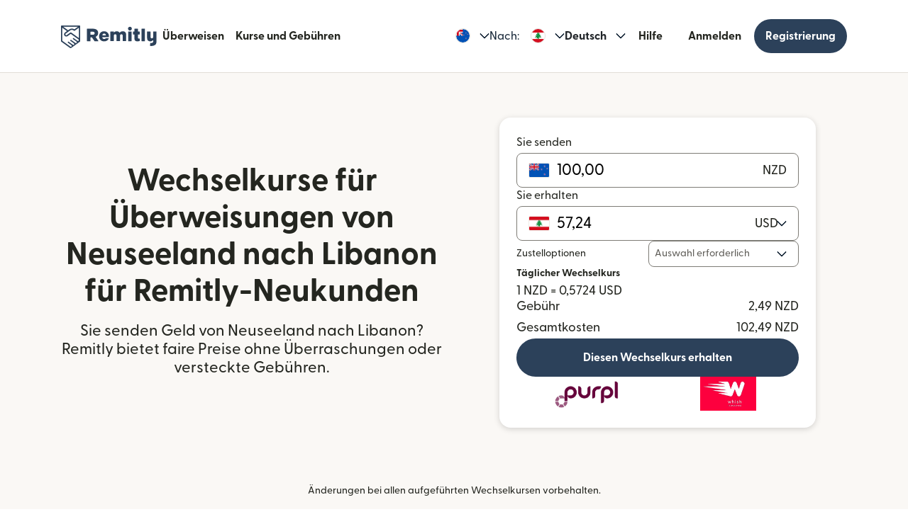

--- FILE ---
content_type: application/javascript
request_url: https://media.remitly.io/caribou-renderer-client-0.1.1-9667a4129efec7ade531.js
body_size: 6676
content:
(self.caribouJsonp=self.caribouJsonp||[]).push([[3786],{266892:t=>{var e={À:"A",Á:"A",Â:"A",Ã:"A",Ä:"A",Å:"A",Ấ:"A",Ắ:"A",Ẳ:"A",Ẵ:"A",Ặ:"A",Æ:"AE",Ầ:"A",Ằ:"A",Ȃ:"A",Ç:"C",Ḉ:"C",È:"E",É:"E",Ê:"E",Ë:"E",Ế:"E",Ḗ:"E",Ề:"E",Ḕ:"E",Ḝ:"E",Ȇ:"E",Ì:"I",Í:"I",Î:"I",Ï:"I",Ḯ:"I",Ȋ:"I",Ð:"D",Ñ:"N",Ò:"O",Ó:"O",Ô:"O",Õ:"O",Ö:"O",Ø:"O",Ố:"O",Ṍ:"O",Ṓ:"O",Ȏ:"O",Ù:"U",Ú:"U",Û:"U",Ü:"U",Ý:"Y",à:"a",á:"a",â:"a",ã:"a",ä:"a",å:"a",ấ:"a",ắ:"a",ẳ:"a",ẵ:"a",ặ:"a",æ:"ae",ầ:"a",ằ:"a",ȃ:"a",ç:"c",ḉ:"c",è:"e",é:"e",ê:"e",ë:"e",ế:"e",ḗ:"e",ề:"e",ḕ:"e",ḝ:"e",ȇ:"e",ì:"i",í:"i",î:"i",ï:"i",ḯ:"i",ȋ:"i",ð:"d",ñ:"n",ò:"o",ó:"o",ô:"o",õ:"o",ö:"o",ø:"o",ố:"o",ṍ:"o",ṓ:"o",ȏ:"o",ù:"u",ú:"u",û:"u",ü:"u",ý:"y",ÿ:"y",Ā:"A",ā:"a",Ă:"A",ă:"a",Ą:"A",ą:"a",Ć:"C",ć:"c",Ĉ:"C",ĉ:"c",Ċ:"C",ċ:"c",Č:"C",č:"c",C̆:"C",c̆:"c",Ď:"D",ď:"d",Đ:"D",đ:"d",Ē:"E",ē:"e",Ĕ:"E",ĕ:"e",Ė:"E",ė:"e",Ę:"E",ę:"e",Ě:"E",ě:"e",Ĝ:"G",Ǵ:"G",ĝ:"g",ǵ:"g",Ğ:"G",ğ:"g",Ġ:"G",ġ:"g",Ģ:"G",ģ:"g",Ĥ:"H",ĥ:"h",Ħ:"H",ħ:"h",Ḫ:"H",ḫ:"h",Ĩ:"I",ĩ:"i",Ī:"I",ī:"i",Ĭ:"I",ĭ:"i",Į:"I",į:"i",İ:"I",ı:"i",Ĳ:"IJ",ĳ:"ij",Ĵ:"J",ĵ:"j",Ķ:"K",ķ:"k",Ḱ:"K",ḱ:"k",K̆:"K",k̆:"k",Ĺ:"L",ĺ:"l",Ļ:"L",ļ:"l",Ľ:"L",ľ:"l",Ŀ:"L",ŀ:"l",Ł:"l",ł:"l",Ḿ:"M",ḿ:"m",M̆:"M",m̆:"m",Ń:"N",ń:"n",Ņ:"N",ņ:"n",Ň:"N",ň:"n",ŉ:"n",N̆:"N",n̆:"n",Ō:"O",ō:"o",Ŏ:"O",ŏ:"o",Ő:"O",ő:"o",Œ:"OE",œ:"oe",P̆:"P",p̆:"p",Ŕ:"R",ŕ:"r",Ŗ:"R",ŗ:"r",Ř:"R",ř:"r",R̆:"R",r̆:"r",Ȓ:"R",ȓ:"r",Ś:"S",ś:"s",Ŝ:"S",ŝ:"s",Ş:"S",Ș:"S",ș:"s",ş:"s",Š:"S",š:"s",ß:"ss",Ţ:"T",ţ:"t",ț:"t",Ț:"T",Ť:"T",ť:"t",Ŧ:"T",ŧ:"t",T̆:"T",t̆:"t",Ũ:"U",ũ:"u",Ū:"U",ū:"u",Ŭ:"U",ŭ:"u",Ů:"U",ů:"u",Ű:"U",ű:"u",Ų:"U",ų:"u",Ȗ:"U",ȗ:"u",V̆:"V",v̆:"v",Ŵ:"W",ŵ:"w",Ẃ:"W",ẃ:"w",X̆:"X",x̆:"x",Ŷ:"Y",ŷ:"y",Ÿ:"Y",Y̆:"Y",y̆:"y",Ź:"Z",ź:"z",Ż:"Z",ż:"z",Ž:"Z",ž:"z",ſ:"s",ƒ:"f",Ơ:"O",ơ:"o",Ư:"U",ư:"u",Ǎ:"A",ǎ:"a",Ǐ:"I",ǐ:"i",Ǒ:"O",ǒ:"o",Ǔ:"U",ǔ:"u",Ǖ:"U",ǖ:"u",Ǘ:"U",ǘ:"u",Ǚ:"U",ǚ:"u",Ǜ:"U",ǜ:"u",Ứ:"U",ứ:"u",Ṹ:"U",ṹ:"u",Ǻ:"A",ǻ:"a",Ǽ:"AE",ǽ:"ae",Ǿ:"O",ǿ:"o",Þ:"TH",þ:"th",Ṕ:"P",ṕ:"p",Ṥ:"S",ṥ:"s",X́:"X",x́:"x",Ѓ:"Г",ѓ:"г",Ќ:"К",ќ:"к",A̋:"A",a̋:"a",E̋:"E",e̋:"e",I̋:"I",i̋:"i",Ǹ:"N",ǹ:"n",Ồ:"O",ồ:"o",Ṑ:"O",ṑ:"o",Ừ:"U",ừ:"u",Ẁ:"W",ẁ:"w",Ỳ:"Y",ỳ:"y",Ȁ:"A",ȁ:"a",Ȅ:"E",ȅ:"e",Ȉ:"I",ȉ:"i",Ȍ:"O",ȍ:"o",Ȑ:"R",ȑ:"r",Ȕ:"U",ȕ:"u",B̌:"B",b̌:"b",Č̣:"C",č̣:"c",Ê̌:"E",ê̌:"e",F̌:"F",f̌:"f",Ǧ:"G",ǧ:"g",Ȟ:"H",ȟ:"h",J̌:"J",ǰ:"j",Ǩ:"K",ǩ:"k",M̌:"M",m̌:"m",P̌:"P",p̌:"p",Q̌:"Q",q̌:"q",Ř̩:"R",ř̩:"r",Ṧ:"S",ṧ:"s",V̌:"V",v̌:"v",W̌:"W",w̌:"w",X̌:"X",x̌:"x",Y̌:"Y",y̌:"y",A̧:"A",a̧:"a",B̧:"B",b̧:"b",Ḑ:"D",ḑ:"d",Ȩ:"E",ȩ:"e",Ɛ̧:"E",ɛ̧:"e",Ḩ:"H",ḩ:"h",I̧:"I",i̧:"i",Ɨ̧:"I",ɨ̧:"i",M̧:"M",m̧:"m",O̧:"O",o̧:"o",Q̧:"Q",q̧:"q",U̧:"U",u̧:"u",X̧:"X",x̧:"x",Z̧:"Z",z̧:"z",й:"и",Й:"И",ё:"е",Ё:"Е"},r=Object.keys(e).join("|"),n=new RegExp(r,"g"),i=new RegExp(r,"");function o(t){return e[t]}var a=function(t){return t.replace(n,o)};t.exports=a,t.exports.has=function(t){return!!t.match(i)},t.exports.remove=a},108888:(t,e,r)=>{"use strict";r.d(e,{A:()=>b});var n,i=r(585608),o=r(514041),a=r(606072),s=r(523637),c=r(475331),u=r(753153),l=r(235167),h=r(46118),d=r(497496),g=r(454256),p=r(749652),y=r(664235);!function(t){t[t.xs=0]="xs",t[t.sm=1]="sm",t[t.smMd=2]="smMd",t[t.md=3]="md",t[t.inheritSm=4]="inheritSm"}(n||(n={}));var m=32,f=21,v=21,C=21,P=h.e.s,x=m/f,E=v/C;const b=function(t){function e(){return null!==t&&t.apply(this,arguments)||this}return(0,i.C6)(e,t),e.prototype.render=function(){var t,r=e,n=null!==(t=this.props.flagShape)&&void 0!==t?t:"rectangle",i="components.common.CountryWithFlag:".concat(n),a=(0,l.G)(this.props.context,i,r.defineStyles.bind(r,this.props.styleSheet,n)),u=(0,c.qt)(s.A,this.props.locale),h=this.props.context.imageOptimizationServiceUrl,m=p.Ay[this.props.countryIso3],f=m?(0,g.qQ)(m.iso3,this.props.locale):"",v=this.getFlagUrl(),C=this.props.size||"md",P=a["".concat(C,"_flag")],b=a["".concat(C,"_countryName")],S=e.getSizeData(C),R="circle"===this.props.flagShape?E:x,_=S.flagHeight*R,T=S.flagHeight;return o.createElement("span",null,o.createElement(y.A,{className:P,loading:"lazy",fetchpriority:"low",src:(0,d.p4)(h,v),width:_,height:T}),o.createElement("span",{className:b},this.props.customText?this.props.customText:u(f)))},e.prototype.getFlagUrl=function(){var t=this.props.flagShape,e=void 0===t?"rectangle":t,r=(0,u.u9)({flagShape:e})[this.props.countryIso3];return r?r.png[P]:""},e.defineStyles=function(t,r){var o=t.style,s="rectangle"===r?{boxShadow:"0 1px 2px 0 rgba(0,0,0,0.2)"}:{border:"1px solid #E1DDD7",borderRadius:"50%"};return Object.values(n).filter(Number.isFinite).reduce((function(t,r){var c,u=n[r],l=e.getSizeData(u);return(0,i.Cl)(((c={})["".concat(u,"_countryName")]=o({$debugName:"".concat(u,"_countryName"),fontSize:l.fontSize,textTransform:"capitalize"}),c["".concat(u,"_flag")]=o({$debugName:"".concat(u,"_flag"),verticalAlign:l.verticalAlign},s,(0,a.Lc)("sm","right")),c),t)}),{})},e.getSizeData=function(t){return e.sizeMap[t]},e.sizeMap={xs:{fontSize:13,flagHeight:13,verticalAlign:"baseline"},sm:{fontSize:14,flagHeight:14,verticalAlign:"middle"},smMd:{fontSize:16,flagHeight:16,verticalAlign:"middle"},md:{fontSize:18,flagHeight:21,verticalAlign:"text-bottom"},inheritSm:{fontSize:"inherit",flagHeight:14,verticalAlign:"middle"}},e}(o.Component)},683474:(t,e,r)=>{"use strict";r.d(e,{A:()=>x});var n=r(514041),i=r(294362),o=r(977367),a=r(523637),s=r(475331),c=r(753153),u=r(46118),l=r(508102),h=r(497496),d=r(454256),g=r(749652),p=r(533064),y=r(664235),m=32,f=21,v=u.e.s,C=parseFloat((m/f).toFixed(3)),P=function(t){var e=(0,l.Ay)(),r=e.context.imageOptimizationServiceUrl,u=t.countryIso3,m=t.customText,P=t.className,x=t.flagHeight,E=void 0===x?f:x,b=n.useCallback((function(){return t=e.styleSheet,{container:(r=t.style)({display:"flex",alignItems:"center"}),label:r(o.cs.p,{textTransform:"capitalize"}),flag:r((0,o.Lc)("mdSm","right"),{boxShadow:"0 1px 2px 0 rgba(0,0,0,0.2)"}),flagAutoSize:r({height:"1em",width:"".concat(C,"em")})};var t,r}),[e.styleSheet]),S=n.useCallback((function(){var t=(0,c.Ay)()[u];return t?t.png[v]:""}),[u]),R=(0,p.I)(b,e.styleSheet),_=(0,s.qt)(a.A,e.locale),T=g.Ay[u],A=T?(0,d.qQ)(T.iso3,e.locale):"",O=S(),w=E*C;return n.createElement("span",{className:(0,i.Ly)(R.container,P)},n.createElement(y.A,{className:(0,i.Ly)(R.flag,!t.flagHeight&&R.flagAutoSize),loading:"lazy",src:(0,h.p4)(r,O),width:w,height:E}),n.createElement("span",{className:R.label},m||_(A)))};P.dispayName="CountryWithFlagBrandV1";const x=P},584264:(t,e,r)=>{"use strict";r.d(e,{EA:()=>h,_3:()=>g,jV:()=>p});var n=r(585608),i=r(886823),o=r(489243),a=r(606072),s=r(919205),c=r(475331),u=r(235167),l=r(736365),h=50,d=function(t,e){var r,c;r=t(e?(0,a.eV)("lg","horizontal"):{}),c=t(e?(0,a.Lc)("md","bottom"):{$nest:(0,n.Cl)((0,n.Cl)({},a.pL.smDown((0,a.Lc)("md","bottom"))),a.pL.mdUp((0,a.Lc)("mdSm","right")))});var u,l,d=(0,n.Cl)((0,n.Cl)((0,n.Cl)({height:h,width:"100%"},(0,a.eV)("md","horizontal")),(0,a.eV)("none","vertical")),a.vO.base),g=t(a.Bq.center),p=t(s.hW.defaultBtn,d),y=t(s.hW.secondaryBtn,d);u=t(a.vO.base,a.Hm.textDark4,e?a.Bq.center:{$nest:a.pL.smDown(a.Bq.center)}),l=t(a.vO.base,a.Hm.textLight1,e?a.Bq.center:{$nest:a.pL.smDown(a.Bq.center)});var m,f=t((0,a.Lc)("mdSm","top"));m=e?t(a.NP.block,(0,a.Lc)("mdSm","top")):t({$nest:(0,n.Cl)((0,n.Cl)({},a.pL.smDown((0,i.X$)(a.NP.block,(0,a.Lc)("mdSm","top")))),a.pL.mdUp({$nest:{"&::before":(0,n.Cl)({content:"'|'"},(0,a.Lc)("sm","horizontal"))}}))});var v,C=t(a.Hm.textDark1,a.vO.base,a.Bq.center,(0,a.Lc)("md","vertical"),s.Pk.linkContainer);v=t(e?(0,a.eV)("lg","bottom"):(0,a.eV)("mdLg","bottom"));var P,x=t(a.Hm.textDark6,a.zQ.underline,{$nest:{"&:visited":a.Hm.textDark6,"&:hover, &:active, &:focus":a.Hm.textDark4}}),E=t(a.Hm.brandBlue5,{$nest:{"&:visited":a.Hm.brandBlue5,"&:hover, &:active, &:focus":a.Hm.textLight2}}),b=t(s.Pk.secondary,a.zQ.underline);return P=e?t((0,a.Lc)("md","top"),(0,a.eV)("md","horizontal"),{backgroundColor:o.colorBrandGray3,$nest:(0,n.Cl)({},a.pL.smUp({borderBottomRightRadius:4,borderBottomLeftRadius:4}))}):t((0,a.Lc)("md","top"),{backgroundColor:o.colorBrandGray3}),{container:r,inputWrap:c,signupBtn:p,loginBtn:y,btnCta:g,lowerTextWrap:u,lowerText:f,lowerTextWrapLight:l,lowerTextDivider:m,welcomeMessage:C,lowerSpacing:v,secondaryLink:b,subtleLink:x,subtleLinkLight:E,gdprLabel:t(s.cs.finePrint,(0,a.Lc)("mdSm","vertical"),{display:"flex"}),gdprWrap:P,gdprInputWrap:t((0,a.Lc)("sm","right")),inputOverrides:{height:h},errorMessage:t(a.vO.smMobile,a.Bq.left,(0,a.Lc)("xs","top"),{color:o.colorBrandRed7}),visibilityHidden:t({visibility:"hidden"}),visibilityVisible:t({visibility:"visible"})}},g=function(t,e,r){return(0,u.G)(t,"components.common.form.sharedFormData-".concat(r),d.bind(d,e,r))},p=(0,c.Sq)(l.A)},339745:(t,e,r)=>{"use strict";r.d(e,{$0:()=>C,TH:()=>R,b8:()=>x,oJ:()=>b,oV:()=>_,s0:()=>E,sw:()=>S});var n=r(585608),i=r(514041),o=r(489243),a=r(294362),s=r(475331),c=r(108888),u=r(584264),l=r(606072),h=r(235167),d=r(72632),g=r(683474),p=r(977367),y=r(454256),m=r(749652),f=function(t){var e=t.style,r=e((0,l.eV)("sm","vertical"),(0,l.eV)("md","horizontal"),p.Mi.greycliffCFFont,{display:"flex",justifyContent:"space-between",width:"100%"}),n=e(l.vO.smMobile,l.YU.semilight,l.Hm.textLight1,(0,l.Lc)("sm","left"),(0,l.eV)("mdSm","horizontal"),(0,l.eV)("xs","vertical"),{backgroundColor:o.colorBrandIndigo3,borderRadius:"15px",display:"flex",alignItems:"center"});return{unanchorTypeToFindItem:e((0,l.zm)("white",o.colorBrandIndigo4)),countryOption:r,comingSoonIndicator:n}},v=function(t,e){return(0,h.G)(t,"components.common.TypeToFind.CountryOption",f.bind(f,e))},C=function(t,e){return t.iso3===e.iso3},P=function(t,e,r){return r&&t.iso3===m.Ay.GBR.iso3?"UK":r?t.iso3:(0,y.qQ)(t.iso3,e)},x=function(t,e,r,n,i){return void 0===n&&(n=!1),t.map((function(t){return function(t,e,r,n,i){var o=new d.K(r.context,r.locale).withPostFixFromPath(i).useTargetCountryISO3().overrideSourceCountry(t.iso2).build();return{selected:e,value:t,label:P(t,r.locale),shortLabel:P(t,r.locale,!0),anchor:n?o:void 0}}(t,t===r,e,n,i)}))},E=function(t,e,r,n){return{selected:e,value:t,label:P(t,r.locale),shortLabel:P(t,r.locale,!0),anchor:n}},b=function(t,e,r,n,i){return void 0===n&&(n=!1),t.map((function(t){return function(t,e,r,n,i){var o=new d.K(r.context,r.locale).overrideSourceCountry(t.iso2).withPostFixFromPath(i).overridePostFixFromPathIfNecessary(i).useTargetCountry().buildRelative();return{selected:e,value:t,label:P(t,r.locale),shortLabel:P(t,r.locale,!0),anchor:n?o:void 0}}(t,t===r,e,n,i)}))},S=function(t,e,r,o){void 0===r&&(r="md");var l=t.value,h=(0,s.qt)(u.jV,e.locale),d=v(e.context,e.styleSheet),g=[i.createElement(c.A,(0,n.Cl)({key:l.iso3,countryIso3:l.iso3,size:r,flagShape:o},e)),l.enabled?null:i.createElement("div",{key:"soon-".concat(l.iso3),className:"".concat(d.comingSoonIndicator," coming-soon")},h("Coming Soon"))];return t.anchor?i.createElement("a",{key:t.value.iso2,className:(0,a.Ly)(d.countryOption,d.unanchorTypeToFindItem),href:t.anchor,tabIndex:-1},g):i.createElement("div",{className:d.countryOption},g)},R=function(t){var e=(null==t?void 0:t.size)||void 0,r=(null==t?void 0:t.flagShape)||"rectangle";return function(t,n){return S(t,n,e,r)}},_=function(t){return function(e,r){return function(t,e,r){var o=t.value,c=(0,s.qt)(u.jV,e.locale),l=v(e.context,e.styleSheet),h=[i.createElement(g.A,(0,n.Cl)({key:o.iso3,countryIso3:o.iso3,className:r},e)),o.enabled?null:i.createElement("div",{key:"soon-".concat(o.iso3),className:"".concat(l.comingSoonIndicator," coming-soon")},c("Coming Soon"))];return t.anchor?i.createElement("a",{key:t.value.iso2,className:(0,a.Ly)(l.countryOption,l.unanchorTypeToFindItem),href:t.anchor},h):i.createElement("div",{className:l.countryOption},h)}(e,r,t)}}},72632:(t,e,r)=>{"use strict";r.d(e,{K:()=>s});var n=r(585608),i=r(749652),o=r(885289),a=r(454256),s=function(){function t(t,e){this._landingPaths={},this._locale={country:i.Ay.USA.iso2,language:o.Fw},this.SWIFT_CODES_SEGMENT="swift-codes",this.PROVIDERS_SEGMENT="providers-",this.SHARE_SEGMENT="share-",this.IBAN_SEGMENT="iban",this.ROUTING_NUMBERS_SEGMENT="routing-numbers",this.CURRENCY_CONVERTER="currency-converter",this.PRICING="pricing",this.CURRENCY_CONVERTER_POSTFIX_OVERRIDE="pricing",this._context=t,this._locale=e,this._landingPaths.sourceCountry=this._context.corridor.sendingCountry.iso2,this._landingPaths.lang=this._locale.language||o.YU.ENG.iso2,this.includeTargetCountry()}return t.prototype.withTargetCountryBySegment=function(t,e){var r=this._landingPaths.targetCountry&&""!==this._landingPaths.targetCountry?this._landingPaths.targetCountry:(0,a.UA)(t);return this.overrideTargetCountry("".concat(e).concat(r)),this},t.prototype.defaultTargetCountry=function(t){return this._landingPaths.defaultTargetCountry=t,this.includeTargetCountry(),this._landingPaths.targetCountry||this.overrideTargetCountry((0,a.UA)(t)),this},t.prototype.includeTargetCountry=function(){var t=this.getPathFromCanonicalUrl(),e=t?t.split("/").filter(Boolean):[],r=(0,n.zs)(e,3)[2];return!r&&!this._context.corridor.receivingCountry||this.isHomeOrLandingPath(e)||this.isReferralPath(e)||this.isProvidersRequestPath(e)||this.isSwiftCodesRequestPath(e)||this.isIbanRequestPath(e)||this.isRoutingNumbersRequestPath(e)||this.isCurrencyConverterRequestPath(e)?(this._landingPaths.targetCountry=(0,a.UA)(this._context.corridor.receivingCountry),this):(this._landingPaths.targetCountry=r||(0,a.UA)(this._context.corridor.receivingCountry),this)},t.prototype.withoutTargetCountry=function(){return this._landingPaths.targetCountry=void 0,this},t.prototype.withPostFix=function(t){return this._landingPaths.postfixPath=this.removeLeadingTrailingSlash(t),this},t.prototype.useTargetCountryISO3=function(){var t,e=this._context.corridor;return this._landingPaths.targetCountry=e.receivingCountry?e.receivingCountry.iso3:null===(t=this._landingPaths.defaultTargetCountry)||void 0===t?void 0:t.iso3,this},t.prototype.useTargetCountry=function(){var t=this._context.corridor.receivingCountry||this._landingPaths.defaultTargetCountry;return t&&(this._landingPaths.targetCountry=(0,a.UA)(t)),this},t.prototype.overrideLang=function(t){return this._landingPaths.lang=t,this},t.prototype.overrideSourceCountry=function(t){return this._landingPaths.sourceCountry=t,this},t.prototype.overrideTargetCountry=function(t){return this._landingPaths.targetCountry=t,this},t.prototype.removeLeadingTrailingSlash=function(t){return"/"==t.charAt(0)&&(t=t.substr(1)),"/"==t.charAt(t.length-1)&&(t=t.substr(0,t.length-1)),t},t.prototype.withTargetCountryPrefix=function(t){return this._landingPaths.targetCountry&&(this._landingPaths.targetCountry=t+this._landingPaths.targetCountry),this},t.prototype.withPostFixFromPath=function(t){var e;void 0===t&&(t="");var r=t||this.getPathFromCanonicalUrl(),i=r?r.split("/").filter(Boolean):[];if(!(null===(e=this._context.corridor)||void 0===e?void 0:e.receivingCountry)||this.isHomeOrLandingPath(i)||this.pathsWithoutExpectedTargetCountry(i)){o=(0,n.zs)(i).slice(2);this._landingPaths.postfixPath=o.join("/")}else{var o=(0,n.zs)(i).slice(3);this._landingPaths.postfixPath=o.join("/")}return this},t.prototype.overridePostFixFromPathIfNecessary=function(t){void 0===t&&(t="");var e=t||this.getPathFromCanonicalUrl(),r=e?e.split("/").filter(Boolean):[],n=this.getPathPostfixOverride(r);return void 0!==n?(this._landingPaths.postfixPath=n,this):this},t.prototype.withRatesAndFeesPostFix=function(t){var e=this._context.catalog;if(!e||!e.conduitType||!e.conduit)return this.withDefaultRatesAndFeesPostFix(t),this;var r=e.conduitType,n=e.conduit,i=e.bilateralDefaultConduitsReceivingCountry,o="unique"===r,a="bilateral"===r&&t.iso3===i;if(o||a){var s=n.source.currency,c=n.target.currency,u=this.getCurrencyConverterPath(s,c);return this.withPostFix(u),this}return this.withDefaultRatesAndFeesPostFix(t),this},t.prototype.withDefaultRatesAndFeesPostFix=function(t){return this.defaultTargetCountry(t),this.withPostFix(this.PRICING),this},t.prototype.isHomeOrLandingPath=function(t){return["home","landing"].includes(t[2])},t.prototype.isReferralPath=function(t){return t[2]&&t[2].toLowerCase().startsWith(this.SHARE_SEGMENT)},t.prototype.isProvidersRequestPath=function(t){return t[2]&&t[2].toLowerCase().startsWith(this.PROVIDERS_SEGMENT)},t.prototype.isSwiftCodesRequestPath=function(t){return t[2]&&t[2].toLowerCase().startsWith(this.SWIFT_CODES_SEGMENT)},t.prototype.isIbanRequestPath=function(t){return t[2]&&t[2].toLowerCase().startsWith(this.IBAN_SEGMENT)},t.prototype.isRoutingNumbersRequestPath=function(t){return t[2]&&t[2].toLowerCase().startsWith(this.ROUTING_NUMBERS_SEGMENT)},t.prototype.isCurrencyConverterRequestPath=function(t){return t[2]&&t[2].toLowerCase().startsWith(this.CURRENCY_CONVERTER)},t.prototype.getPathFromCanonicalUrl=function(){try{return new URL(this._context.canonicalUrl).pathname}catch(t){return""}},t.prototype.getCurrencyConverterPath=function(t,e){return"".concat(this.CURRENCY_CONVERTER,"/").concat(t.toLowerCase(),"-to-").concat(e.toLowerCase(),"-rate")},t.prototype.buildPath=function(){var t=this._landingPaths,e=t.sourceCountry,r=t.lang,n=t.targetCountry,i=t.postfixPath,o=n;return i&&this.pathsWithoutExpectedTargetCountry(["","",i])&&(o=void 0),[e,r,o,i].filter(Boolean).join("/")},t.prototype.build=function(t){void 0===t&&(t=!1);var e=this._context.remitlyUrl||"https://www.remitly.com",r="".concat(e,"/").concat(this.buildPath()).toLowerCase();return t?this.includeQueryParams(r):r},t.prototype.buildRelative=function(t){void 0===t&&(t=!1);var e="/".concat(this.buildPath()).toLowerCase();return t?this.includeQueryParams(e):e},t.prototype.pathsWithoutExpectedTargetCountry=function(t){return this.isReferralPath(t)||this.isProvidersRequestPath(t)||this.isSwiftCodesRequestPath(t)||this.isIbanRequestPath(t)||this.isRoutingNumbersRequestPath(t)||this.isCurrencyConverterRequestPath(t)},t.prototype.getPathPostfixOverride=function(t){if(this.isCurrencyConverterRequestPath(t))return this.getCurrencyConverterPathPostfixOverride(t)},t.prototype.getCurrencyConverterPathPostfixOverride=function(t){if(t.length>3)return this.CURRENCY_CONVERTER_POSTFIX_OVERRIDE;var e=(0,a.c0)(this._landingPaths.sourceCountry||t[0]);return e&&i.av.includes(e.iso3)?void 0:""},t.prototype.includeQueryParams=function(t){var e,r,i=null===(r=null===(e=this._context)||void 0===e?void 0:e.requestData)||void 0===r?void 0:r.requestQuery;if(!i||"object"!=typeof i)return t;var o={amount:/^\d+$/,type:/^(send|receive)$/,convert:/^true$/,exchange:/^[a-zA-Z]{3}-[a-zA-Z]{3}$/,linkToken:/^[A-Za-z0-9_-]{1,22}$/},a=Object.fromEntries(Object.entries(i).filter((function(t){var e=(0,n.zs)(t,2),r=e[0],i=e[1],a=o.hasOwnProperty(r)&&o[r];return!!a&&("string"==typeof i&&a.test(i))}))),s=new URLSearchParams(a).toString();return s?"".concat(t,"?").concat(s):t},t}()}}]);
//# sourceMappingURL=caribou-renderer-client-0.1.1-9667a4129efec7ade531.js.map

--- FILE ---
content_type: application/javascript
request_url: https://media.remitly.io/caribou-renderer-client-0.1.1-ffaa5d45b5b61569d5c4.js
body_size: 8933
content:
(()=>{"use strict";var e,n,t,r={991753:(e,n,t)=>{t.d(n,{G:()=>r,a:()=>i});var r="__REMITLY_LANDING_PAGE_CONTEXT__",i="typestyle-styles"},585608:(e,n,t)=>{t.d(n,{C6:()=>i,Cg:()=>c,Cl:()=>o,Ju:()=>d,Tt:()=>a,YH:()=>u,fX:()=>f,sH:()=>s,ue:()=>b,zs:()=>l});var r=function(e,n){return r=Object.setPrototypeOf||{__proto__:[]}instanceof Array&&function(e,n){e.__proto__=n}||function(e,n){for(var t in n)Object.prototype.hasOwnProperty.call(n,t)&&(e[t]=n[t])},r(e,n)};function i(e,n){if("function"!=typeof n&&null!==n)throw new TypeError("Class extends value "+String(n)+" is not a constructor or null");function t(){this.constructor=e}r(e,n),e.prototype=null===n?Object.create(n):(t.prototype=n.prototype,new t)}var o=function(){return o=Object.assign||function(e){for(var n,t=1,r=arguments.length;t<r;t++)for(var i in n=arguments[t])Object.prototype.hasOwnProperty.call(n,i)&&(e[i]=n[i]);return e},o.apply(this,arguments)};function a(e,n){var t={};for(var r in e)Object.prototype.hasOwnProperty.call(e,r)&&n.indexOf(r)<0&&(t[r]=e[r]);if(null!=e&&"function"==typeof Object.getOwnPropertySymbols){var i=0;for(r=Object.getOwnPropertySymbols(e);i<r.length;i++)n.indexOf(r[i])<0&&Object.prototype.propertyIsEnumerable.call(e,r[i])&&(t[r[i]]=e[r[i]])}return t}function c(e,n,t,r){var i,o=arguments.length,a=o<3?n:null===r?r=Object.getOwnPropertyDescriptor(n,t):r;if("object"==typeof Reflect&&"function"==typeof Reflect.decorate)a=Reflect.decorate(e,n,t,r);else for(var c=e.length-1;c>=0;c--)(i=e[c])&&(a=(o<3?i(a):o>3?i(n,t,a):i(n,t))||a);return o>3&&a&&Object.defineProperty(n,t,a),a}function s(e,n,t,r){return new(t||(t=Promise))((function(i,o){function a(e){try{s(r.next(e))}catch(e){o(e)}}function c(e){try{s(r.throw(e))}catch(e){o(e)}}function s(e){var n;e.done?i(e.value):(n=e.value,n instanceof t?n:new t((function(e){e(n)}))).then(a,c)}s((r=r.apply(e,n||[])).next())}))}function u(e,n){var t,r,i,o={label:0,sent:function(){if(1&i[0])throw i[1];return i[1]},trys:[],ops:[]},a=Object.create(("function"==typeof Iterator?Iterator:Object).prototype);return a.next=c(0),a.throw=c(1),a.return=c(2),"function"==typeof Symbol&&(a[Symbol.iterator]=function(){return this}),a;function c(c){return function(s){return function(c){if(t)throw new TypeError("Generator is already executing.");for(;a&&(a=0,c[0]&&(o=0)),o;)try{if(t=1,r&&(i=2&c[0]?r.return:c[0]?r.throw||((i=r.return)&&i.call(r),0):r.next)&&!(i=i.call(r,c[1])).done)return i;switch(r=0,i&&(c=[2&c[0],i.value]),c[0]){case 0:case 1:i=c;break;case 4:return o.label++,{value:c[1],done:!1};case 5:o.label++,r=c[1],c=[0];continue;case 7:c=o.ops.pop(),o.trys.pop();continue;default:if(!(i=o.trys,(i=i.length>0&&i[i.length-1])||6!==c[0]&&2!==c[0])){o=0;continue}if(3===c[0]&&(!i||c[1]>i[0]&&c[1]<i[3])){o.label=c[1];break}if(6===c[0]&&o.label<i[1]){o.label=i[1],i=c;break}if(i&&o.label<i[2]){o.label=i[2],o.ops.push(c);break}i[2]&&o.ops.pop(),o.trys.pop();continue}c=n.call(e,o)}catch(e){c=[6,e],r=0}finally{t=i=0}if(5&c[0])throw c[1];return{value:c[0]?c[1]:void 0,done:!0}}([c,s])}}}Object.create;function d(e){var n="function"==typeof Symbol&&Symbol.iterator,t=n&&e[n],r=0;if(t)return t.call(e);if(e&&"number"==typeof e.length)return{next:function(){return e&&r>=e.length&&(e=void 0),{value:e&&e[r++],done:!e}}};throw new TypeError(n?"Object is not iterable.":"Symbol.iterator is not defined.")}function l(e,n){var t="function"==typeof Symbol&&e[Symbol.iterator];if(!t)return e;var r,i,o=t.call(e),a=[];try{for(;(void 0===n||n-- >0)&&!(r=o.next()).done;)a.push(r.value)}catch(e){i={error:e}}finally{try{r&&!r.done&&(t=o.return)&&t.call(o)}finally{if(i)throw i.error}}return a}function f(e,n,t){if(t||2===arguments.length)for(var r,i=0,o=n.length;i<o;i++)!r&&i in n||(r||(r=Array.prototype.slice.call(n,0,i)),r[i]=n[i]);return e.concat(r||Array.prototype.slice.call(n))}function b(e,n){return Object.defineProperty?Object.defineProperty(e,"raw",{value:n}):e.raw=n,e}Object.create;"function"==typeof SuppressedError&&SuppressedError}},i={};function o(e){var n=i[e];if(void 0!==n)return n.exports;var t=i[e]={id:e,loaded:!1,exports:{}};return r[e].call(t.exports,t,t.exports,o),t.loaded=!0,t.exports}o.m=r,o.n=e=>{var n=e&&e.__esModule?()=>e.default:()=>e;return o.d(n,{a:n}),n},n=Object.getPrototypeOf?e=>Object.getPrototypeOf(e):e=>e.__proto__,o.t=function(t,r){if(1&r&&(t=this(t)),8&r)return t;if("object"==typeof t&&t){if(4&r&&t.__esModule)return t;if(16&r&&"function"==typeof t.then)return t}var i=Object.create(null);o.r(i);var a={};e=e||[null,n({}),n([]),n(n)];for(var c=2&r&&t;"object"==typeof c&&!~e.indexOf(c);c=n(c))Object.getOwnPropertyNames(c).forEach((e=>a[e]=()=>t[e]));return a.default=()=>t,o.d(i,a),i},o.d=(e,n)=>{for(var t in n)o.o(n,t)&&!o.o(e,t)&&Object.defineProperty(e,t,{enumerable:!0,get:n[t]})},o.f={},o.e=e=>Promise.all(Object.keys(o.f).reduce(((n,t)=>(o.f[t](e,n),n)),[])),o.u=e=>"caribou-renderer-client-0.1.1-"+{3:"54be456f9b1b1ece3e6f",173:"bd41106a01bb1fa3038a",177:"aa5405e7a7fb56dfb094",181:"ff8f8d92c3323d9609e4",234:"ba0b110705c42dceb632",377:"c9d01efc95a921511e4a",393:"831ec8c501b14f5bfd61",447:"ead68bb604f7ddda0030",539:"7a32311c6195f3eb4735",549:"094730fe92c70ee5d8fc",798:"9089c3aa0f6a3b703102",803:"dadba72d0f140bda5de6",818:"a47adfe5369a91629a23",832:"6774251961a72836b672",840:"8e90ace1a86d8de04fc0",1130:"b896b92a43f9eb8be1ad",1203:"276874763e0d31795ba6",1279:"292c52bd44e09e77ac3a",1456:"b6f93f0a6cb04b3c8259",1489:"10cb6d22756ebf7daf1a",1601:"cc5659b2372caa573aa5",1718:"049fa6636198b23cb565",1815:"af966a26ca81e8039be5",1823:"6ce570611436c0405a42",1842:"92623960feeb6559fcb2",2075:"d6fa0814e5ff40b47070",2157:"b27603c3454aa4fabc47",2206:"d48b36b04e25b431d839",2210:"49894d01124dd10b4a1d",2233:"2a2f543324c998a776fe",2318:"19043aaf515bb5181877",2480:"46976b252b42bf89dd33",2594:"2934280add77f9795a71",2694:"474f4986825828d92b0e",2711:"8bc671a23e2f13b6102f",2792:"8cc54344a66ae7d5898b",2803:"f73b7f8d8338252903d1",3019:"c5da3056d3273fd35a64",3144:"657384f9f40bcce9fb81",3249:"a8d829d0366addd51857",3276:"65cc26546fed9b74a3e6",3382:"5e5682928c0870161342",3442:"7da14e147126e320c2b6",3502:"507b8b88b15c6566c70f",3575:"a2b242a3c4fbcc36ebfd",3642:"666e80fba9410fe69622",3779:"4b7e5ac165c28bb2b518",3781:"5f8b9a35c178c801e630",3786:"9667a4129efec7ade531",3836:"c99271bfc7df3a380496",3855:"089f8d65d73bbadb2318",3951:"97c98ace569e65646ae0",4189:"a42798e85ff2f71c27a5",4203:"cf55572a5638daff28da",4256:"71b1b1c3879407320479",4271:"fbea835ec67a9ca9d8fb",4282:"3230607fd7b518fb965d",4291:"0d0bf0958f598392be9e",4332:"a801332cc7191dc8ccfd",4363:"d699cf08eb4cb1d37af2",4421:"66cb07a04afa58f86654",4514:"350a8fa977d1d0b6d11d",4927:"065e9e40043bc0301ed2",4963:"7347f663e24abb167ab1",4998:"63f3e82f9511f0a557a4",5003:"4664e17ebb3a710eb3c0",5011:"0fb63f74f82d21cfd290",5039:"2c1d3f5cb7be403b223f",5070:"dff8a73f497686426648",5112:"001e44d862f24283bc04",5155:"1b761b9abd54f4ee9b96",5295:"959ce0573806965e2425",5322:"4a858a1da48c7364383e",5357:"7779f4a5aa9250da382f",5391:"0d85b488669af142944b",5432:"9a9e49b58b9c66f5c864",5453:"3f1331310d35d5e97517",5483:"2ce10beca7e37b15d5d9",5497:"65177f4bfec26927225b",5513:"4545522fca10ac2b02eb",5690:"0fcc144079f587c7c857",5732:"c22582f2eef5d34ced51",5855:"a3cf51cb7b82b6769a1f",5872:"84c98cd8358e179f706b",5899:"e9fbc4f6daa0f4d6f612",5985:"b5f6f06aaa760e25aa8a",5987:"2f638f7283ed7bd9092d",5992:"c9bd13e19566ee205866",6047:"d4dd98c6f92b6ebed736",6107:"47be6fc9e24e8927a287",6203:"cf70e1ffaab1f7aca5d2",6236:"5ded119e729d982a8419",6381:"afd38e0c368d95e8fa06",6402:"872bc67039972e6400bc",6491:"eb067aa4afe77994ab95",6519:"2fb8592d59c84d31212b",6520:"b5ff83d50013949938d4",6648:"73904ebb69624a45e19e",6682:"6970221388ffce2566e9",6691:"9793432dad8cdb7db8a9",6839:"6f37bfa5d0ae7dbc1194",6866:"25d1d2fc6cbf5922d786",6947:"e1871f3c92b5a9f35eb4",6965:"c301532527d0b00b91cd",7048:"668b02a3b234efbd0208",7142:"6361d710dc1efb32733a",7154:"2284defe0df59e695967",7170:"c895614ffc2caf078b80",7183:"84d93a9979a4d3cd7f98",7206:"b168e0260bb0fcaec5da",7214:"40a6d5387cb34e3c1fe3",7304:"13327ecbebc6edeb090e",7314:"e590cf207a42b8f52092",7466:"60d661902d0ca8fcccab",7501:"4f2ad45d4e335a4b1570",7515:"580ffc2e61a924e8cb83",7523:"c92759c83d3c42b2da4a",7599:"1e8d6c5575e5cfe7ec80",7693:"7a1e3f7df984096da26f",7723:"95d63c48fdfb8f23f58b",7762:"8a71c9c915c16cfb0622",7763:"d8f9bf9b954827822e29",7831:"7abe1feaa2b37afbedde",8094:"78e46a7bfb9ac46555c5",8168:"2ec6159e72d48fd9b3b8",8211:"3405c934f515f421286b",8213:"1bcee2fe12eb08567b7d",8224:"65b5511d8c3b903d1d4d",8312:"7195b8aa72e0a5d073b0",8322:"6812588cd3d98a5b91b0",8547:"cea8f9226d9a03de94ca",8615:"e185f5d5fde07fd0e365",8879:"2c5cb7a4e8093a52f2b0",8896:"2f7d35759edc22c7ae30",9208:"35b7434f790329202fab",9248:"4c38e2b65312d8938a2b",9268:"f340e2612e002f06b8ea",9347:"40f933b3a9ee60bfa077",9388:"24ca86c849c41fb1bca4",9436:"b6e8c5ffd92fc7eba777",9495:"905925896d9207a859ad",9621:"efd9a2b3f851d30a3d1a",9652:"6ae5834b4977701e0ad4"}[e]+".js",o.miniCssF=e=>"caribou-renderer-client-0.1.1-"+{2075:"d6fa0814e5ff40b47070",3382:"5e5682928c0870161342",5483:"2ce10beca7e37b15d5d9",7314:"e590cf207a42b8f52092"}[e]+".css",o.g=function(){if("object"==typeof globalThis)return globalThis;try{return this||new Function("return this")()}catch(e){if("object"==typeof window)return window}}(),o.o=(e,n)=>Object.prototype.hasOwnProperty.call(e,n),t={},o.l=(e,n,r,i)=>{if(t[e])t[e].push(n);else{var a,c;if(void 0!==r)for(var s=document.getElementsByTagName("script"),u=0;u<s.length;u++){var d=s[u];if(d.getAttribute("src")==e){a=d;break}}a||(c=!0,(a=document.createElement("script")).charset="utf-8",a.timeout=120,o.nc&&a.setAttribute("nonce",o.nc),a.src=e),t[e]=[n];var l=(n,r)=>{a.onerror=a.onload=null,clearTimeout(f);var i=t[e];if(delete t[e],a.parentNode&&a.parentNode.removeChild(a),i&&i.forEach((e=>e(r))),n)return n(r)},f=setTimeout(l.bind(null,void 0,{type:"timeout",target:a}),12e4);a.onerror=l.bind(null,a.onerror),a.onload=l.bind(null,a.onload),c&&document.head.appendChild(a)}},o.r=e=>{"undefined"!=typeof Symbol&&Symbol.toStringTag&&Object.defineProperty(e,Symbol.toStringTag,{value:"Module"}),Object.defineProperty(e,"__esModule",{value:!0})},o.nmd=e=>(e.paths=[],e.children||(e.children=[]),e),o.p="https://media.remitly.io/",(()=>{if(void 0!==o){var e=o.u,n=o.e,t={},r={};o.u=function(n){return e(n)+(t.hasOwnProperty(n)?"?"+t[n]:"")},o.e=function(i){return n(i).catch((function(n){var a=r.hasOwnProperty(i)?r[i]:5;if(a<1){var c=e(i);throw n.message="Loading chunk "+i+" failed after 5 retries.\n("+c+")",n.request=c,n}return new Promise((function(e){var n=5-a+1;setTimeout((function(){var n=Date.now();t[i]=n,r[i]=a-1,e(o.e(i))}),function(e){return 1e3*2**e}(n))}))}))}}})(),(()=>{if("undefined"!=typeof document){var e=e=>new Promise(((n,t)=>{var r=o.miniCssF(e),i=o.p+r;if(((e,n)=>{for(var t=document.getElementsByTagName("link"),r=0;r<t.length;r++){var i=(a=t[r]).getAttribute("data-href")||a.getAttribute("href");if("stylesheet"===a.rel&&(i===e||i===n))return a}var o=document.getElementsByTagName("style");for(r=0;r<o.length;r++){var a;if((i=(a=o[r]).getAttribute("data-href"))===e||i===n)return a}})(r,i))return n();((e,n,t,r,i)=>{var a=document.createElement("link");a.rel="stylesheet",a.type="text/css",o.nc&&(a.nonce=o.nc),a.onerror=a.onload=t=>{if(a.onerror=a.onload=null,"load"===t.type)r();else{var o=t&&t.type,c=t&&t.target&&t.target.href||n,s=new Error("Loading CSS chunk "+e+" failed.\n("+o+": "+c+")");s.name="ChunkLoadError",s.code="CSS_CHUNK_LOAD_FAILED",s.type=o,s.request=c,a.parentNode&&a.parentNode.removeChild(a),i(s)}},a.href=n,t?t.parentNode.insertBefore(a,t.nextSibling):document.head.appendChild(a)})(e,i,null,n,t)})),n={8792:0};o.f.miniCss=(t,r)=>{n[t]?r.push(n[t]):0!==n[t]&&{2075:1,3382:1,5483:1,7314:1}[t]&&r.push(n[t]=e(t).then((()=>{n[t]=0}),(e=>{throw delete n[t],e})))}}})(),(()=>{var e={8792:0};o.f.j=(n,t)=>{var r=o.o(e,n)?e[n]:void 0;if(0!==r)if(r)t.push(r[2]);else{var i=new Promise(((t,i)=>r=e[n]=[t,i]));t.push(r[2]=i);var a=o.p+o.u(n),c=new Error;o.l(a,(t=>{if(o.o(e,n)&&(0!==(r=e[n])&&(e[n]=void 0),r)){var i=t&&("load"===t.type?"missing":t.type),a=t&&t.target&&t.target.src;c.message="Loading chunk "+n+" failed.\n("+i+": "+a+")",c.name="ChunkLoadError",c.type=i,c.request=a,r[1](c)}}),"chunk-"+n,n)}};var n=(n,t)=>{var r,i,[a,c,s]=t,u=0;if(a.some((n=>0!==e[n]))){for(r in c)o.o(c,r)&&(o.m[r]=c[r]);if(s)s(o)}for(n&&n(t);u<a.length;u++)i=a[u],o.o(e,i)&&e[i]&&e[i][0](),e[i]=0},t=self.caribouJsonp=self.caribouJsonp||[];t.forEach(n.bind(null,0)),t.push=n.bind(null,t.push.bind(t))})();var a=o(585608),c=o(991753),s=new Map([["GlobalNavV2",function(){return(0,a.sH)(void 0,void 0,void 0,(function(){return(0,a.YH)(this,(function(e){switch(e.label){case 0:return[4,Promise.all([o.e(377),o.e(5497),o.e(3642),o.e(7515),o.e(5872),o.e(9652),o.e(8896),o.e(4291),o.e(4256),o.e(8211),o.e(6520),o.e(6107),o.e(3786),o.e(9347),o.e(539)]).then(o.bind(o,15245))];case 1:return[2,e.sent().GlobalNavV2]}}))}))}],["FooterBrandV2",function(){return(0,a.sH)(void 0,void 0,void 0,(function(){return(0,a.YH)(this,(function(e){switch(e.label){case 0:return[4,Promise.all([o.e(377),o.e(5497),o.e(3642),o.e(7515),o.e(234),o.e(3276),o.e(9652),o.e(8896),o.e(4291),o.e(4256),o.e(6107),o.e(1130),o.e(7304),o.e(2711)]).then(o.bind(o,742711))];case 1:return[2,e.sent().FooterBrandV2]}}))}))}],["EmptyFooter",function(){return(0,a.sH)(void 0,void 0,void 0,(function(){return(0,a.YH)(this,(function(e){switch(e.label){case 0:return[4,Promise.all([o.e(377),o.e(5497),o.e(3642),o.e(7515),o.e(234),o.e(3276),o.e(9652),o.e(8896),o.e(4291),o.e(4256),o.e(6107),o.e(1130),o.e(7304),o.e(5732)]).then(o.bind(o,165732))];case 1:return[2,e.sent().EmptyFooter]}}))}))}],["ForexBar",function(){return(0,a.sH)(void 0,void 0,void 0,(function(){return(0,a.YH)(this,(function(e){switch(e.label){case 0:return[4,Promise.all([o.e(377),o.e(5497),o.e(5872),o.e(9652),o.e(8896),o.e(4256),o.e(8211),o.e(1842)]).then(o.bind(o,68365))];case 1:return[2,e.sent().ForexBar]}}))}))}],["Markdown",function(){return(0,a.sH)(void 0,void 0,void 0,(function(){return(0,a.YH)(this,(function(e){switch(e.label){case 0:return[4,Promise.all([o.e(377),o.e(5497),o.e(3642),o.e(7515),o.e(9652),o.e(8896),o.e(4291),o.e(4256),o.e(7762)]).then(o.bind(o,997762))];case 1:return[2,e.sent().Markdown]}}))}))}],["NotFound",function(){return(0,a.sH)(void 0,void 0,void 0,(function(){return(0,a.YH)(this,(function(e){switch(e.label){case 0:return[4,Promise.all([o.e(377),o.e(9652),o.e(6682)]).then(o.bind(o,816682))];case 1:return[2,e.sent().NotFound]}}))}))}],["EmptyHeader",function(){return(0,a.sH)(void 0,void 0,void 0,(function(){return(0,a.YH)(this,(function(e){switch(e.label){case 0:return[4,Promise.all([o.e(377),o.e(9652),o.e(1718)]).then(o.bind(o,351718))];case 1:return[2,e.sent().EmptyHeader]}}))}))}],["AppHero",function(){return(0,a.sH)(void 0,void 0,void 0,(function(){return(0,a.YH)(this,(function(e){switch(e.label){case 0:return[4,Promise.all([o.e(377),o.e(5497),o.e(3642),o.e(7515),o.e(9652),o.e(8896),o.e(4291),o.e(4256),o.e(9208)]).then(o.bind(o,719208))];case 1:return[2,e.sent().AppHero]}}))}))}],["Hero",function(){return(0,a.sH)(void 0,void 0,void 0,(function(){return(0,a.YH)(this,(function(e){switch(e.label){case 0:return[4,Promise.all([o.e(377),o.e(5497),o.e(3642),o.e(7515),o.e(9652),o.e(8896),o.e(4291),o.e(4256),o.e(2803),o.e(2694)]).then(o.bind(o,330963))];case 1:return[2,e.sent().TextAndCreative]}}))}))}],["HeroBrandV1",function(){return(0,a.sH)(void 0,void 0,void 0,(function(){return(0,a.YH)(this,(function(e){switch(e.label){case 0:return[4,Promise.all([o.e(377),o.e(5497),o.e(3642),o.e(7515),o.e(181),o.e(9652),o.e(8896),o.e(4291),o.e(4256),o.e(2803),o.e(3),o.e(9248),o.e(803)]).then(o.bind(o,803))];case 1:return[2,e.sent().TextAndCreativeBrandV1]}}))}))}],["HeroBrandWaitlistV1",function(){return(0,a.sH)(void 0,void 0,void 0,(function(){return(0,a.YH)(this,(function(e){switch(e.label){case 0:return[4,Promise.all([o.e(377),o.e(5497),o.e(3642),o.e(7515),o.e(9652),o.e(8896),o.e(4291),o.e(4256),o.e(2803),o.e(3),o.e(6402)]).then(o.bind(o,656402))];case 1:return[2,e.sent().TextAndCreativeBrandWaitlistV1]}}))}))}],["UniversalTextAndCreativeBrandV1",function(){return(0,a.sH)(void 0,void 0,void 0,(function(){return(0,a.YH)(this,(function(e){switch(e.label){case 0:return[4,Promise.all([o.e(377),o.e(5497),o.e(3642),o.e(7515),o.e(181),o.e(9652),o.e(8896),o.e(4291),o.e(4256),o.e(2803),o.e(3),o.e(9248),o.e(8168)]).then(o.bind(o,948168))];case 1:return[2,e.sent().UniversalTextAndCreativeBrandV1]}}))}))}],["CountrySelector",function(){return(0,a.sH)(void 0,void 0,void 0,(function(){return(0,a.YH)(this,(function(e){switch(e.label){case 0:return[4,Promise.all([o.e(377),o.e(5497),o.e(3642),o.e(7515),o.e(5872),o.e(9652),o.e(8896),o.e(4291),o.e(4256),o.e(8211),o.e(6520),o.e(2803),o.e(3786),o.e(6947)]).then(o.bind(o,47269))];case 1:return[2,e.sent().CountrySelector]}}))}))}],["CountrySelectorBrandV1",function(){return(0,a.sH)(void 0,void 0,void 0,(function(){return(0,a.YH)(this,(function(e){switch(e.label){case 0:return[4,Promise.all([o.e(377),o.e(5497),o.e(3642),o.e(7515),o.e(5872),o.e(9652),o.e(8896),o.e(4291),o.e(4256),o.e(8211),o.e(6520),o.e(2803),o.e(3786),o.e(6965),o.e(7763),o.e(4271)]).then(o.bind(o,684271))];case 1:return[2,e.sent().CountrySelectorBrandV1]}}))}))}],["OneToX",function(){return(0,a.sH)(void 0,void 0,void 0,(function(){return(0,a.YH)(this,(function(e){switch(e.label){case 0:return[4,Promise.all([o.e(377),o.e(5497),o.e(3642),o.e(7515),o.e(9652),o.e(8896),o.e(4291),o.e(4256),o.e(9268),o.e(5011)]).then(o.bind(o,795011))];case 1:return[2,e.sent().OneToX]}}))}))}],["UniversalOneToXCreativeBrandV1",function(){return(0,a.sH)(void 0,void 0,void 0,(function(){return(0,a.YH)(this,(function(e){switch(e.label){case 0:return[4,Promise.all([o.e(377),o.e(5497),o.e(3642),o.e(7515),o.e(9652),o.e(8896),o.e(4291),o.e(4256),o.e(2803),o.e(3),o.e(1815),o.e(5453)]).then(o.bind(o,625453))];case 1:return[2,e.sent().UniversalOneToXCreativeBrandV1]}}))}))}],["ReferralHeroBrandV1",function(){return(0,a.sH)(void 0,void 0,void 0,(function(){return(0,a.YH)(this,(function(e){switch(e.label){case 0:return[4,Promise.all([o.e(377),o.e(5497),o.e(3642),o.e(7515),o.e(5872),o.e(9652),o.e(8896),o.e(4291),o.e(4256),o.e(8211),o.e(6520),o.e(3786),o.e(6965),o.e(7466)]).then(o.bind(o,507466))];case 1:return[2,e.sent().ReferralHeroBrandV1]}}))}))}],["ReferralHeroV2BrandV1",function(){return(0,a.sH)(void 0,void 0,void 0,(function(){return(0,a.YH)(this,(function(e){switch(e.label){case 0:return[4,Promise.all([o.e(377),o.e(5497),o.e(3642),o.e(7515),o.e(5872),o.e(9652),o.e(8896),o.e(4291),o.e(4256),o.e(8211),o.e(3855)]).then(o.bind(o,173855))];case 1:return[2,e.sent().ReferralHeroV2BrandV1]}}))}))}],["OneToXCreative",function(){return(0,a.sH)(void 0,void 0,void 0,(function(){return(0,a.YH)(this,(function(e){switch(e.label){case 0:return[4,Promise.all([o.e(377),o.e(5497),o.e(3642),o.e(7515),o.e(9652),o.e(8896),o.e(4291),o.e(4256),o.e(2803),o.e(9268),o.e(1279)]).then(o.bind(o,891279))];case 1:return[2,e.sent().OneToXCreative]}}))}))}],["OneToXCreativeBrandV1",function(){return(0,a.sH)(void 0,void 0,void 0,(function(){return(0,a.YH)(this,(function(e){switch(e.label){case 0:return[4,Promise.all([o.e(377),o.e(5497),o.e(3642),o.e(7515),o.e(9652),o.e(8896),o.e(4291),o.e(4256),o.e(2803),o.e(3),o.e(1815),o.e(6047)]).then(o.bind(o,936047))];case 1:return[2,e.sent().OneToXCreativeBrandV1]}}))}))}],["UniversalTestimonialBrandV1",function(){return(0,a.sH)(void 0,void 0,void 0,(function(){return(0,a.YH)(this,(function(e){switch(e.label){case 0:return[4,Promise.all([o.e(377),o.e(5497),o.e(3642),o.e(7515),o.e(9652),o.e(8896),o.e(4291),o.e(4256),o.e(2157)]).then(o.bind(o,651189))];case 1:return[2,e.sent().UniversalTestimonialBrandV1]}}))}))}],["TwoColumn",function(){return(0,a.sH)(void 0,void 0,void 0,(function(){return(0,a.YH)(this,(function(e){switch(e.label){case 0:return[4,Promise.all([o.e(377),o.e(5497),o.e(3642),o.e(7515),o.e(9652),o.e(8896),o.e(4291),o.e(4256),o.e(7831)]).then(o.bind(o,565951))];case 1:return[2,e.sent().TwoColumn]}}))}))}],["ThreeColumn",function(){return(0,a.sH)(void 0,void 0,void 0,(function(){return(0,a.YH)(this,(function(e){switch(e.label){case 0:return[4,Promise.all([o.e(377),o.e(5497),o.e(3642),o.e(7515),o.e(9652),o.e(8896),o.e(4291),o.e(4256),o.e(1203)]).then(o.bind(o,283339))];case 1:return[2,e.sent().ThreeColumn]}}))}))}],["NColumn",function(){return(0,a.sH)(void 0,void 0,void 0,(function(){return(0,a.YH)(this,(function(e){switch(e.label){case 0:return[4,Promise.all([o.e(377),o.e(5497),o.e(3642),o.e(7515),o.e(9652),o.e(8896),o.e(4291),o.e(4256),o.e(8213)]).then(o.bind(o,52397))];case 1:return[2,e.sent().NColumn]}}))}))}],["NColumnBrandV1",function(){return(0,a.sH)(void 0,void 0,void 0,(function(){return(0,a.YH)(this,(function(e){switch(e.label){case 0:return[4,Promise.all([o.e(377),o.e(5497),o.e(3642),o.e(7515),o.e(9652),o.e(8896),o.e(4291),o.e(4256),o.e(3249),o.e(6236)]).then(o.bind(o,753855))];case 1:return[2,e.sent().NColumnBrandV1]}}))}))}],["UniversalNColumnBrandV1",function(){return(0,a.sH)(void 0,void 0,void 0,(function(){return(0,a.YH)(this,(function(e){switch(e.label){case 0:return[4,Promise.all([o.e(377),o.e(5497),o.e(3642),o.e(7515),o.e(9652),o.e(8896),o.e(4291),o.e(4256),o.e(3249),o.e(549)]).then(o.bind(o,310549))];case 1:return[2,e.sent().UniversalNColumnBrandV1]}}))}))}],["NValueProp",function(){return(0,a.sH)(void 0,void 0,void 0,(function(){return(0,a.YH)(this,(function(e){switch(e.label){case 0:return[4,Promise.all([o.e(377),o.e(9652),o.e(4256),o.e(5295)]).then(o.bind(o,271536))];case 1:return[2,e.sent().NValueProp]}}))}))}],["NCardValueProp",function(){return(0,a.sH)(void 0,void 0,void 0,(function(){return(0,a.YH)(this,(function(e){switch(e.label){case 0:return[4,Promise.all([o.e(377),o.e(3144),o.e(7170),o.e(9652),o.e(4256),o.e(5483)]).then(o.bind(o,406116))];case 1:return[2,e.sent().NCardValueProp]}}))}))}],["Destinations",function(){return(0,a.sH)(void 0,void 0,void 0,(function(){return(0,a.YH)(this,(function(e){switch(e.label){case 0:return[4,Promise.all([o.e(377),o.e(5497),o.e(3642),o.e(7515),o.e(9652),o.e(8896),o.e(4291),o.e(4256),o.e(5112),o.e(447)]).then(o.bind(o,500447))];case 1:return[2,e.sent().Destinations]}}))}))}],["DestinationsBrandV1",function(){return(0,a.sH)(void 0,void 0,void 0,(function(){return(0,a.YH)(this,(function(e){switch(e.label){case 0:return[4,Promise.all([o.e(377),o.e(5497),o.e(3642),o.e(7515),o.e(4189),o.e(9652),o.e(8896),o.e(4291),o.e(4256),o.e(6520),o.e(9347),o.e(5322),o.e(8879)]).then(o.bind(o,598879))];case 1:return[2,e.sent().DestinationsBrandV1]}}))}))}],["DynamicDestinations",function(){return(0,a.sH)(void 0,void 0,void 0,(function(){return(0,a.YH)(this,(function(e){switch(e.label){case 0:return[4,Promise.all([o.e(377),o.e(5497),o.e(3642),o.e(7515),o.e(9652),o.e(8896),o.e(4291),o.e(4256),o.e(5112),o.e(7599)]).then(o.bind(o,367599))];case 1:return[2,e.sent().DynamicDestinations]}}))}))}],["DynamicDestinationsBrandV1",function(){return(0,a.sH)(void 0,void 0,void 0,(function(){return(0,a.YH)(this,(function(e){switch(e.label){case 0:return[4,Promise.all([o.e(377),o.e(5497),o.e(3642),o.e(7515),o.e(4189),o.e(9652),o.e(8896),o.e(4291),o.e(4256),o.e(6520),o.e(9347),o.e(5322),o.e(5985)]).then(o.bind(o,85985))];case 1:return[2,e.sent().DynamicDestinationsBrandV1]}}))}))}],["UniversalBanner",function(){return(0,a.sH)(void 0,void 0,void 0,(function(){return(0,a.YH)(this,(function(e){switch(e.label){case 0:return[4,Promise.all([o.e(377),o.e(5497),o.e(3642),o.e(7515),o.e(9652),o.e(8896),o.e(4291),o.e(3575)]).then(o.bind(o,513575))];case 1:return[2,e.sent().UniversalBanner]}}))}))}],["UniversalDynamicDestinationsBrandV1",function(){return(0,a.sH)(void 0,void 0,void 0,(function(){return(0,a.YH)(this,(function(e){switch(e.label){case 0:return[4,Promise.all([o.e(377),o.e(5497),o.e(3642),o.e(7515),o.e(4189),o.e(9652),o.e(8896),o.e(4291),o.e(4256),o.e(6520),o.e(9347),o.e(5322),o.e(4514)]).then(o.bind(o,814514))];case 1:return[2,e.sent().UniversalDynamicDestinationsBrandV1]}}))}))}],["DestinationNetwork",function(){return(0,a.sH)(void 0,void 0,void 0,(function(){return(0,a.YH)(this,(function(e){switch(e.label){case 0:return[4,Promise.all([o.e(377),o.e(5497),o.e(3642),o.e(7515),o.e(3144),o.e(7170),o.e(9652),o.e(8896),o.e(4291),o.e(4256),o.e(7314)]).then(o.bind(o,167314))];case 1:return[2,e.sent().DestinationNetwork]}}))}))}],["Disclaimer",function(){return(0,a.sH)(void 0,void 0,void 0,(function(){return(0,a.YH)(this,(function(e){switch(e.label){case 0:return[4,Promise.all([o.e(377),o.e(5497),o.e(3642),o.e(7515),o.e(9652),o.e(8896),o.e(4291),o.e(3951)]).then(o.bind(o,763951))];case 1:return[2,e.sent().Disclaimer]}}))}))}],["DisclaimerBrandV1",function(){return(0,a.sH)(void 0,void 0,void 0,(function(){return(0,a.YH)(this,(function(e){switch(e.label){case 0:return[4,Promise.all([o.e(377),o.e(5497),o.e(3642),o.e(7515),o.e(9652),o.e(8896),o.e(4291),o.e(5899)]).then(o.bind(o,505899))];case 1:return[2,e.sent().DisclaimerBrandV1]}}))}))}],["UniversalDisclaimerBrandV1",function(){return(0,a.sH)(void 0,void 0,void 0,(function(){return(0,a.YH)(this,(function(e){switch(e.label){case 0:return[4,Promise.all([o.e(377),o.e(5497),o.e(3642),o.e(7515),o.e(9652),o.e(8896),o.e(4291),o.e(7523)]).then(o.bind(o,257523))];case 1:return[2,e.sent().UniversalDisclaimerBrandV1]}}))}))}],["CompareFees",function(){return(0,a.sH)(void 0,void 0,void 0,(function(){return(0,a.YH)(this,(function(e){switch(e.label){case 0:return[4,Promise.all([o.e(377),o.e(5497),o.e(3642),o.e(7515),o.e(9652),o.e(8896),o.e(4291),o.e(7142)]).then(o.bind(o,907142))];case 1:return[2,e.sent().CompareFees]}}))}))}],["CompareFeesSideBySide",function(){return(0,a.sH)(void 0,void 0,void 0,(function(){return(0,a.YH)(this,(function(e){switch(e.label){case 0:return[4,Promise.all([o.e(377),o.e(5497),o.e(3642),o.e(7515),o.e(9652),o.e(8896),o.e(4291),o.e(4998)]).then(o.bind(o,924998))];case 1:return[2,e.sent().CompareFeesSideBySide]}}))}))}],["DynamicPricingTable",function(){return(0,a.sH)(void 0,void 0,void 0,(function(){return(0,a.YH)(this,(function(e){switch(e.label){case 0:return[4,Promise.all([o.e(377),o.e(5497),o.e(3642),o.e(7515),o.e(5855),o.e(9652),o.e(8896),o.e(4291),o.e(798)]).then(o.bind(o,430798))];case 1:return[2,e.sent().DynamicPricingTable]}}))}))}],["FixedPricingTable",function(){return(0,a.sH)(void 0,void 0,void 0,(function(){return(0,a.YH)(this,(function(e){switch(e.label){case 0:return[4,Promise.all([o.e(377),o.e(5497),o.e(3642),o.e(7515),o.e(5855),o.e(9652),o.e(8896),o.e(4291),o.e(5987)]).then(o.bind(o,185987))];case 1:return[2,e.sent().FixedPricingTable]}}))}))}],["YouTubeVideo",function(){return(0,a.sH)(void 0,void 0,void 0,(function(){return(0,a.YH)(this,(function(e){switch(e.label){case 0:return[4,Promise.all([o.e(377),o.e(5497),o.e(3642),o.e(7515),o.e(9652),o.e(8896),o.e(4291),o.e(4256),o.e(6519)]).then(o.bind(o,923423))];case 1:return[2,e.sent().YouTubeVideo]}}))}))}],["YouTubeVideoSteps",function(){return(0,a.sH)(void 0,void 0,void 0,(function(){return(0,a.YH)(this,(function(e){switch(e.label){case 0:return[4,Promise.all([o.e(377),o.e(5497),o.e(3642),o.e(7515),o.e(2480),o.e(9652),o.e(8896),o.e(4291),o.e(7183)]).then(o.bind(o,27183))];case 1:return[2,e.sent().YouTubeVideoSteps]}}))}))}],["YouTubeVideoStepsBrandV1",function(){return(0,a.sH)(void 0,void 0,void 0,(function(){return(0,a.YH)(this,(function(e){switch(e.label){case 0:return[4,Promise.all([o.e(377),o.e(5497),o.e(3642),o.e(7515),o.e(9652),o.e(8896),o.e(4291),o.e(4963),o.e(8615)]).then(o.bind(o,898615))];case 1:return[2,e.sent().YouTubeVideoStepsBrandV1]}}))}))}],["GetStarted",function(){return(0,a.sH)(void 0,void 0,void 0,(function(){return(0,a.YH)(this,(function(e){switch(e.label){case 0:return[4,Promise.all([o.e(377),o.e(5497),o.e(3642),o.e(7515),o.e(9652),o.e(8896),o.e(4291),o.e(4256),o.e(177)]).then(o.bind(o,429017))];case 1:return[2,e.sent().GetStarted]}}))}))}],["EmailForm",function(){return(0,a.sH)(void 0,void 0,void 0,(function(){return(0,a.YH)(this,(function(e){switch(e.label){case 0:return[4,Promise.all([o.e(377),o.e(5497),o.e(3642),o.e(7515),o.e(9652),o.e(8896),o.e(4291),o.e(4256),o.e(4332),o.e(6691)]).then(o.bind(o,486691))];case 1:return[2,e.sent().EmailForm]}}))}))}],["HeroCountryFilter",function(){return(0,a.sH)(void 0,void 0,void 0,(function(){return(0,a.YH)(this,(function(e){switch(e.label){case 0:return[4,Promise.all([o.e(377),o.e(5497),o.e(3642),o.e(7515),o.e(5872),o.e(9652),o.e(8896),o.e(4291),o.e(4256),o.e(8211),o.e(6520),o.e(3786),o.e(2318)]).then(o.bind(o,568644))];case 1:return[2,e.sent().HeroCountryFilter]}}))}))}],["Blog",function(){return(0,a.sH)(void 0,void 0,void 0,(function(){return(0,a.YH)(this,(function(e){switch(e.label){case 0:return[4,Promise.all([o.e(377),o.e(5497),o.e(3642),o.e(7515),o.e(9652),o.e(8896),o.e(4291),o.e(4256),o.e(3781)]).then(o.bind(o,38125))];case 1:return[2,e.sent().Blog]}}))}))}],["BlogBrandV1",function(){return(0,a.sH)(void 0,void 0,void 0,(function(){return(0,a.YH)(this,(function(e){switch(e.label){case 0:return[4,Promise.all([o.e(377),o.e(5497),o.e(3642),o.e(7515),o.e(9652),o.e(8896),o.e(4291),o.e(4256),o.e(6491)]).then(o.bind(o,565859))];case 1:return[2,e.sent().BlogBrandV1]}}))}))}],["UniversalBlogBrandV1",function(){return(0,a.sH)(void 0,void 0,void 0,(function(){return(0,a.YH)(this,(function(e){switch(e.label){case 0:return[4,Promise.all([o.e(377),o.e(5497),o.e(3642),o.e(7515),o.e(9652),o.e(8896),o.e(4291),o.e(4256),o.e(2233)]).then(o.bind(o,105121))];case 1:return[2,e.sent().UniversalBlogBrandV1]}}))}))}],["Accordion",function(){return(0,a.sH)(void 0,void 0,void 0,(function(){return(0,a.YH)(this,(function(e){switch(e.label){case 0:return[4,Promise.all([o.e(377),o.e(5497),o.e(3642),o.e(7515),o.e(9652),o.e(8896),o.e(4291),o.e(4203)]).then(o.bind(o,994203))];case 1:return[2,e.sent().Accordion]}}))}))}],["AccordionBrandV1",function(){return(0,a.sH)(void 0,void 0,void 0,(function(){return(0,a.YH)(this,(function(e){switch(e.label){case 0:return[4,Promise.all([o.e(377),o.e(5497),o.e(3642),o.e(7515),o.e(9652),o.e(8896),o.e(4291),o.e(6381)]).then(o.bind(o,236381))];case 1:return[2,e.sent().AccordionBrandV1]}}))}))}],["UniversalAccordionBrandV1",function(){return(0,a.sH)(void 0,void 0,void 0,(function(){return(0,a.YH)(this,(function(e){switch(e.label){case 0:return[4,Promise.all([o.e(377),o.e(5497),o.e(3642),o.e(7515),o.e(9652),o.e(8896),o.e(4291),o.e(4363)]).then(o.bind(o,94363))];case 1:return[2,e.sent().UniversalAccordionBrandV1]}}))}))}],["FeaturedPartners",function(){return(0,a.sH)(void 0,void 0,void 0,(function(){return(0,a.YH)(this,(function(e){switch(e.label){case 0:return[4,Promise.all([o.e(377),o.e(5497),o.e(3642),o.e(7515),o.e(9652),o.e(8896),o.e(4291),o.e(4256),o.e(832)]).then(o.bind(o,120832))];case 1:return[2,e.sent().FeaturedPartners]}}))}))}],["PhoneSteps",function(){return(0,a.sH)(void 0,void 0,void 0,(function(){return(0,a.YH)(this,(function(e){switch(e.label){case 0:return[4,Promise.all([o.e(377),o.e(5497),o.e(3642),o.e(7515),o.e(3144),o.e(7170),o.e(9652),o.e(8896),o.e(4291),o.e(4256),o.e(3382)]).then(o.bind(o,503382))];case 1:return[2,e.sent().PhoneSteps]}}))}))}],["TextAndCreativeSLP",function(){return(0,a.sH)(void 0,void 0,void 0,(function(){return(0,a.YH)(this,(function(e){switch(e.label){case 0:return[4,Promise.all([o.e(377),o.e(5497),o.e(3642),o.e(7515),o.e(9652),o.e(8896),o.e(4291),o.e(4256),o.e(7214)]).then(o.bind(o,175492))];case 1:return[2,e.sent().TextAndCreativeSLP]}}))}))}],["StoreLocator",function(){return(0,a.sH)(void 0,void 0,void 0,(function(){return(0,a.YH)(this,(function(e){switch(e.label){case 0:return[4,Promise.all([o.e(377),o.e(5497),o.e(3642),o.e(7515),o.e(3276),o.e(7206),o.e(9652),o.e(8896),o.e(4291),o.e(4256),o.e(2206)]).then(o.bind(o,925686))];case 1:return[2,e.sent().StoreLocator]}}))}))}],["TitleAndText",function(){return(0,a.sH)(void 0,void 0,void 0,(function(){return(0,a.YH)(this,(function(e){switch(e.label){case 0:return[4,Promise.all([o.e(377),o.e(5497),o.e(3642),o.e(7515),o.e(9652),o.e(8896),o.e(4291),o.e(4421)]).then(o.bind(o,564421))];case 1:return[2,e.sent().TitleAndText]}}))}))}],["BigTextHero",function(){return(0,a.sH)(void 0,void 0,void 0,(function(){return(0,a.YH)(this,(function(e){switch(e.label){case 0:return[4,Promise.all([o.e(377),o.e(5497),o.e(3642),o.e(7515),o.e(9652),o.e(8896),o.e(4291),o.e(4256),o.e(8322)]).then(o.bind(o,144312))];case 1:return[2,e.sent().BigTextHero]}}))}))}],["ReferralsAppHeroV2",function(){return(0,a.sH)(void 0,void 0,void 0,(function(){return(0,a.YH)(this,(function(e){switch(e.label){case 0:return[4,Promise.all([o.e(377),o.e(5497),o.e(3642),o.e(7515),o.e(9652),o.e(8896),o.e(4291),o.e(4256),o.e(5432)]).then(o.bind(o,215432))];case 1:return[2,e.sent().ReferralsAppHeroV2]}}))}))}],["AlertBubble",function(){return(0,a.sH)(void 0,void 0,void 0,(function(){return(0,a.YH)(this,(function(e){switch(e.label){case 0:return[4,Promise.all([o.e(377),o.e(5497),o.e(3642),o.e(7515),o.e(9652),o.e(8896),o.e(4291),o.e(1601)]).then(o.bind(o,401601))];case 1:return[2,e.sent().AlertBubble]}}))}))}],["DynamicTable",function(){return(0,a.sH)(void 0,void 0,void 0,(function(){return(0,a.YH)(this,(function(e){switch(e.label){case 0:return[4,Promise.all([o.e(377),o.e(5497),o.e(3642),o.e(7515),o.e(9652),o.e(8896),o.e(4291),o.e(8547)]).then(o.bind(o,788547))];case 1:return[2,e.sent().DynamicTable]}}))}))}],["DynamicDestinationCountries",function(){return(0,a.sH)(void 0,void 0,void 0,(function(){return(0,a.YH)(this,(function(e){switch(e.label){case 0:return[4,Promise.all([o.e(377),o.e(5497),o.e(3642),o.e(7515),o.e(5872),o.e(9652),o.e(8896),o.e(4291),o.e(4256),o.e(8211),o.e(6866)]).then(o.bind(o,546866))];case 1:return[2,e.sent().DynamicDestinationCountries]}}))}))}],["DynamicDestinationCountriesBrandV1",function(){return(0,a.sH)(void 0,void 0,void 0,(function(){return(0,a.YH)(this,(function(e){switch(e.label){case 0:return[4,Promise.all([o.e(377),o.e(5497),o.e(3642),o.e(7515),o.e(5872),o.e(9652),o.e(8896),o.e(4291),o.e(4256),o.e(8211),o.e(6107),o.e(7154),o.e(5391)]).then(o.bind(o,915391))];case 1:return[2,e.sent().DynamicDestinationCountriesBrandV1]}}))}))}],["DynamicPackagesPricingTable",function(){return(0,a.sH)(void 0,void 0,void 0,(function(){return(0,a.YH)(this,(function(e){switch(e.label){case 0:return[4,Promise.all([o.e(377),o.e(5497),o.e(3642),o.e(7515),o.e(9652),o.e(8896),o.e(4291),o.e(4256),o.e(8312),o.e(9621),o.e(7723)]).then(o.bind(o,357723))];case 1:return[2,e.sent().DynamicPackagesPricingTable]}}))}))}],["UniversalDeliveryMethods",function(){return(0,a.sH)(void 0,void 0,void 0,(function(){return(0,a.YH)(this,(function(e){switch(e.label){case 0:return[4,Promise.all([o.e(377),o.e(5497),o.e(3642),o.e(7515),o.e(9652),o.e(8896),o.e(4291),o.e(3019)]).then(o.bind(o,23019))];case 1:return[2,e.sent().UniversalDeliveryMethods]}}))}))}],["Image",function(){return(0,a.sH)(void 0,void 0,void 0,(function(){return(0,a.YH)(this,(function(e){switch(e.label){case 0:return[4,Promise.all([o.e(9652),o.e(4256),o.e(5690)]).then(o.bind(o,923899))];case 1:return[2,e.sent().Image]}}))}))}],["UniversalImage",function(){return(0,a.sH)(void 0,void 0,void 0,(function(){return(0,a.YH)(this,(function(e){switch(e.label){case 0:return[4,Promise.all([o.e(9652),o.e(4256),o.e(840)]).then(o.bind(o,748529))];case 1:return[2,e.sent().UniversalImage]}}))}))}],["UniversalIbanChecker",function(){return(0,a.sH)(void 0,void 0,void 0,(function(){return(0,a.YH)(this,(function(e){switch(e.label){case 0:return[4,Promise.all([o.e(377),o.e(5497),o.e(3642),o.e(7515),o.e(818),o.e(9652),o.e(8896),o.e(4291),o.e(4256),o.e(5003)]).then(o.bind(o,365003))];case 1:return[2,e.sent().UniversalIbanChecker]}}))}))}],["PrivacyChoices",function(){return(0,a.sH)(void 0,void 0,void 0,(function(){return(0,a.YH)(this,(function(e){switch(e.label){case 0:return[4,Promise.all([o.e(377),o.e(5497),o.e(3642),o.e(7515),o.e(234),o.e(3276),o.e(2792),o.e(9652),o.e(8896),o.e(4291),o.e(6107),o.e(1130),o.e(3836)]).then(o.bind(o,765050))];case 1:return[2,e.sent().PrivacyChoices]}}))}))}],["ConversionRates",function(){return(0,a.sH)(void 0,void 0,void 0,(function(){return(0,a.YH)(this,(function(e){switch(e.label){case 0:return[4,Promise.all([o.e(377),o.e(5497),o.e(3642),o.e(7515),o.e(9652),o.e(8896),o.e(4291),o.e(8312),o.e(8094)]).then(o.bind(o,548094))];case 1:return[2,e.sent().ConversionRates]}}))}))}],["Calculator",function(){return(0,a.sH)(void 0,void 0,void 0,(function(){return(0,a.YH)(this,(function(e){switch(e.label){case 0:return[4,Promise.all([o.e(377),o.e(5497),o.e(3642),o.e(7515),o.e(5872),o.e(3144),o.e(234),o.e(3276),o.e(9652),o.e(8896),o.e(4291),o.e(4256),o.e(8211),o.e(6520),o.e(2803),o.e(3),o.e(6839),o.e(5357)]).then(o.bind(o,785357))];case 1:return[2,e.sent().Calculator]}}))}))}],["UniversalCalculator",function(){return(0,a.sH)(void 0,void 0,void 0,(function(){return(0,a.YH)(this,(function(e){switch(e.label){case 0:return[4,Promise.all([o.e(377),o.e(5497),o.e(3642),o.e(7515),o.e(5872),o.e(3144),o.e(234),o.e(3276),o.e(9652),o.e(8896),o.e(4291),o.e(4256),o.e(8211),o.e(6520),o.e(2803),o.e(3),o.e(6839),o.e(9436)]).then(o.bind(o,959436))];case 1:return[2,e.sent().UniversalCalculator]}}))}))}],["UniversalRelatedPagesBrandV1",function(){return(0,a.sH)(void 0,void 0,void 0,(function(){return(0,a.YH)(this,(function(e){switch(e.label){case 0:return[4,Promise.all([o.e(377),o.e(5497),o.e(3642),o.e(7515),o.e(9652),o.e(8896),o.e(4291),o.e(3442)]).then(o.bind(o,163442))];case 1:return[2,e.sent().UniversalRelatedPagesBrandV1]}}))}))}],["UniversalRelatedPagesFromContext",function(){return(0,a.sH)(void 0,void 0,void 0,(function(){return(0,a.YH)(this,(function(e){switch(e.label){case 0:return[4,Promise.all([o.e(377),o.e(5497),o.e(3642),o.e(7515),o.e(9652),o.e(8896),o.e(4291),o.e(5513)]).then(o.bind(o,945513))];case 1:return[2,e.sent().UniversalRelatedPagesFromContext]}}))}))}],["UniversalYouTubeVideoStepsBrandV1",function(){return(0,a.sH)(void 0,void 0,void 0,(function(){return(0,a.YH)(this,(function(e){switch(e.label){case 0:return[4,Promise.all([o.e(377),o.e(5497),o.e(3642),o.e(7515),o.e(9652),o.e(8896),o.e(4291),o.e(4963),o.e(5070)]).then(o.bind(o,775070))];case 1:return[2,e.sent().UniversalYouTubeVideoStepsBrandV1]}}))}))}],["UniversalDynamicDestinationCountriesBrandV1",function(){return(0,a.sH)(void 0,void 0,void 0,(function(){return(0,a.YH)(this,(function(e){switch(e.label){case 0:return[4,Promise.all([o.e(377),o.e(5497),o.e(3642),o.e(7515),o.e(5872),o.e(9652),o.e(8896),o.e(4291),o.e(4256),o.e(8211),o.e(6107),o.e(7154),o.e(6648)]).then(o.bind(o,266648))];case 1:return[2,e.sent().UniversalDynamicDestinationCountriesBrandV1]}}))}))}],["UniversalCountrySelectorBrandV1",function(){return(0,a.sH)(void 0,void 0,void 0,(function(){return(0,a.YH)(this,(function(e){switch(e.label){case 0:return[4,Promise.all([o.e(377),o.e(5497),o.e(3642),o.e(7515),o.e(5872),o.e(9652),o.e(8896),o.e(4291),o.e(4256),o.e(8211),o.e(6520),o.e(2803),o.e(3786),o.e(6965),o.e(7763),o.e(7501)]).then(o.bind(o,27501))];case 1:return[2,e.sent().UniversalCountrySelectorBrandV1]}}))}))}],["UniversalDynamicPackagesPricingTable",function(){return(0,a.sH)(void 0,void 0,void 0,(function(){return(0,a.YH)(this,(function(e){switch(e.label){case 0:return[4,Promise.all([o.e(377),o.e(5497),o.e(3642),o.e(7515),o.e(9652),o.e(8896),o.e(4291),o.e(4256),o.e(8312),o.e(9621),o.e(1456)]).then(o.bind(o,501456))];case 1:return[2,e.sent().UniversalDynamicPackagesPricingTable]}}))}))}],["UniversalDynamicTableBrandV1",function(){return(0,a.sH)(void 0,void 0,void 0,(function(){return(0,a.YH)(this,(function(e){switch(e.label){case 0:return[4,Promise.all([o.e(377),o.e(5497),o.e(3642),o.e(7515),o.e(9652),o.e(8896),o.e(4291),o.e(8312),o.e(5992)]).then(o.bind(o,715992))];case 1:return[2,e.sent().UniversalDynamicTableBrandV1]}}))}))}],["UniversalEmailForm",function(){return(0,a.sH)(void 0,void 0,void 0,(function(){return(0,a.YH)(this,(function(e){switch(e.label){case 0:return[4,Promise.all([o.e(377),o.e(5497),o.e(3642),o.e(7515),o.e(9652),o.e(8896),o.e(4291),o.e(4256),o.e(4332),o.e(6203)]).then(o.bind(o,796203))];case 1:return[2,e.sent().UniversalEmailForm]}}))}))}],["UniversalEmailWaitlistForm",function(){return(0,a.sH)(void 0,void 0,void 0,(function(){return(0,a.YH)(this,(function(e){switch(e.label){case 0:return[4,Promise.all([o.e(377),o.e(5497),o.e(3642),o.e(7515),o.e(9652),o.e(8896),o.e(4291),o.e(393)]).then(o.bind(o,980393))];case 1:return[2,e.sent().UniversalEmailWaitlistForm]}}))}))}],["UniversalTrustRatingsBrandV1",function(){return(0,a.sH)(void 0,void 0,void 0,(function(){return(0,a.YH)(this,(function(e){switch(e.label){case 0:return[4,Promise.all([o.e(377),o.e(5497),o.e(3642),o.e(7515),o.e(9652),o.e(8896),o.e(4291),o.e(2803),o.e(1823)]).then(o.bind(o,431823))];case 1:return[2,e.sent().UniversalTrustRatingsBrandV1]}}))}))}],["UniversalStickyFooterV1",function(){return(0,a.sH)(void 0,void 0,void 0,(function(){return(0,a.YH)(this,(function(e){switch(e.label){case 0:return[4,Promise.all([o.e(377),o.e(5497),o.e(3642),o.e(7515),o.e(9652),o.e(8896),o.e(4291),o.e(4256),o.e(2210)]).then(o.bind(o,454744))];case 1:return[2,e.sent().UniversalStickyFooterV1]}}))}))}],["UniversalTrustPilotTestimonials",function(){return(0,a.sH)(void 0,void 0,void 0,(function(){return(0,a.YH)(this,(function(e){switch(e.label){case 0:return[4,Promise.all([o.e(377),o.e(5497),o.e(3642),o.e(7515),o.e(9652),o.e(8896),o.e(4291),o.e(2594)]).then(o.bind(o,282594))];case 1:return[2,e.sent().UniversalTrustPilotTestimonials]}}))}))}],["UniversalCountriesList",function(){return(0,a.sH)(void 0,void 0,void 0,(function(){return(0,a.YH)(this,(function(e){switch(e.label){case 0:return[4,Promise.all([o.e(377),o.e(5497),o.e(3642),o.e(7515),o.e(5872),o.e(9652),o.e(8896),o.e(4291),o.e(4256),o.e(8211),o.e(6107),o.e(7048)]).then(o.bind(o,7048))];case 1:return[2,e.sent().UniversalCountriesList]}}))}))}],["UniversalCountriesCards",function(){return(0,a.sH)(void 0,void 0,void 0,(function(){return(0,a.YH)(this,(function(e){switch(e.label){case 0:return[4,Promise.all([o.e(377),o.e(5497),o.e(3642),o.e(7515),o.e(5872),o.e(9652),o.e(8896),o.e(4291),o.e(4256),o.e(8211),o.e(4927)]).then(o.bind(o,904927))];case 1:return[2,e.sent().UniversalCountriesCards]}}))}))}],["UniversalIbanCalculator",function(){return(0,a.sH)(void 0,void 0,void 0,(function(){return(0,a.YH)(this,(function(e){switch(e.label){case 0:return[4,Promise.all([o.e(377),o.e(5497),o.e(3642),o.e(7515),o.e(5872),o.e(818),o.e(9652),o.e(8896),o.e(4291),o.e(4256),o.e(8211),o.e(6520),o.e(3786),o.e(9388)]).then(o.bind(o,749388))];case 1:return[2,e.sent().UniversalIbanCalculator]}}))}))}],["UniversalPaymentRequest",function(){return(0,a.sH)(void 0,void 0,void 0,(function(){return(0,a.YH)(this,(function(e){switch(e.label){case 0:return[4,Promise.all([o.e(377),o.e(5497),o.e(3642),o.e(9652),o.e(8896),o.e(6107),o.e(173)]).then(o.bind(o,652673))];case 1:return[2,e.sent().UniversalPaymentRequest]}}))}))}],["UniversalPayoutClaimDisplay",function(){return(0,a.sH)(void 0,void 0,void 0,(function(){return(0,a.YH)(this,(function(e){switch(e.label){case 0:return[4,Promise.all([o.e(377),o.e(5497),o.e(3642),o.e(9652),o.e(8896),o.e(6107),o.e(3502)]).then(o.bind(o,364796))];case 1:return[2,e.sent().UniversalPayoutClaimDisplay]}}))}))}],["UniversalCurrencyPairsList",function(){return(0,a.sH)(void 0,void 0,void 0,(function(){return(0,a.YH)(this,(function(e){switch(e.label){case 0:return[4,Promise.all([o.e(377),o.e(5497),o.e(3642),o.e(7515),o.e(5872),o.e(9652),o.e(8896),o.e(4291),o.e(4256),o.e(8211),o.e(6107),o.e(9495)]).then(o.bind(o,749495))];case 1:return[2,e.sent().UniversalCurrencyPairsList]}}))}))}],["UniversalTopReceivingCountries",function(){return(0,a.sH)(void 0,void 0,void 0,(function(){return(0,a.YH)(this,(function(e){switch(e.label){case 0:return[4,Promise.all([o.e(377),o.e(5497),o.e(3642),o.e(7515),o.e(5872),o.e(9652),o.e(8896),o.e(4291),o.e(4256),o.e(8211),o.e(1489)]).then(o.bind(o,381489))];case 1:return[2,e.sent().UniversalTopReceivingCountries]}}))}))}],["UniversalSwiftCodeChecker",function(){return(0,a.sH)(void 0,void 0,void 0,(function(){return(0,a.YH)(this,(function(e){switch(e.label){case 0:return[4,Promise.all([o.e(377),o.e(5497),o.e(3642),o.e(7515),o.e(9652),o.e(8896),o.e(4291),o.e(6107),o.e(5039)]).then(o.bind(o,290479))];case 1:return[2,e.sent().UniversalSwiftCodeChecker]}}))}))}],["UniversalSwiftCodeFinder",function(){return(0,a.sH)(void 0,void 0,void 0,(function(){return(0,a.YH)(this,(function(e){switch(e.label){case 0:return[4,Promise.all([o.e(377),o.e(5497),o.e(3642),o.e(7515),o.e(818),o.e(9652),o.e(8896),o.e(4291),o.e(4256),o.e(6520),o.e(6107),o.e(5155)]).then(o.bind(o,232708))];case 1:return[2,e.sent().UniversalSwiftCodeFinder]}}))}))}],["UniversalHeroText",function(){return(0,a.sH)(void 0,void 0,void 0,(function(){return(0,a.YH)(this,(function(e){switch(e.label){case 0:return[4,Promise.all([o.e(377),o.e(5497),o.e(3642),o.e(7515),o.e(9652),o.e(8896),o.e(4291),o.e(4282)]).then(o.bind(o,794282))];case 1:return[2,e.sent().UniversalHeroText]}}))}))}]]);var u=window[c.G];!function(){(0,a.sH)(this,void 0,void 0,(function(){var e,n,t,r,i,c,d,l;return(0,a.YH)(this,(function(f){switch(f.label){case 0:return e=Promise.all([o.e(3642),o.e(3144),o.e(234),o.e(3779),o.e(9652),o.e(7693)]).then(o.bind(o,357693)).catch((function(){return null})),n=function(e){var n,t,r=new Map;try{for(var i=(0,a.Ju)(e),o=i.next();!o.done;o=i.next()){var c=o.value.component;if(s.has(c)){var u=s.get(c)().catch((function(){return null}));r.set(c,u)}}}catch(e){n={error:e}}finally{try{o&&!o.done&&(t=i.return)&&t.call(i)}finally{if(n)throw n.error}}return r}(u.components),[4,e];case 1:return(t=f.sent())?(r=t.setupTrackingClients,i=t.startBugSnag,c=t.getErrorBoundary,d=t.hydrationFunction,r(u),i(u),l=c(u),d(u,n,l),[2]):[2]}}))}))}()})();
//# sourceMappingURL=caribou-renderer-client-0.1.1-ffaa5d45b5b61569d5c4.js.map

--- FILE ---
content_type: text/javascript; charset=utf-8
request_url: https://app.link/_r?sdk=web2.86.5&branch_key=key_live_fedYw0b1AK8QmSuljIyvAmdbrAbwqqAc&callback=branch_callback__0
body_size: 70
content:
/**/ typeof branch_callback__0 === 'function' && branch_callback__0("1540812341628537077");

--- FILE ---
content_type: application/javascript
request_url: https://media.remitly.io/caribou-renderer-client-0.1.1-6f37bfa5d0ae7dbc1194.js
body_size: 61785
content:
(self.caribouJsonp=self.caribouJsonp||[]).push([[6839],{392852:function(e,t,n){"use strict";var o=this&&this.__assign||function(){return o=Object.assign||function(e){for(var t,n=1,o=arguments.length;n<o;n++)for(var a in t=arguments[n])Object.prototype.hasOwnProperty.call(t,a)&&(e[a]=t[a]);return e},o.apply(this,arguments)};Object.defineProperty(t,"__esModule",{value:!0}),t.GtmFrame=void 0;var a=n(631675),r=n(181615),i=n(59443),s="https://remitly-3pjs.com/gtm-frame/".concat(a.PROD_IFRAME_FILE);function l(){return"undefined"!=typeof window}l()&&(window.dataLayer=window.dataLayer||[]),function(){l()&&window.dataLayer.push(arguments)}("consent","default",{ad_storage:"granted",ad_user_data:"granted",ad_personalization:"granted",analytics_storage:"granted"});var c=function(){function e(e){this.iframe=document.createElement("iframe"),this.iframeLoaded=!1;var t=(null==e?void 0:e.iframeUrl)||s,n="boolean"!=typeof(null==e?void 0:e.isProd)||e.isProd;this.gtmContainerTrusted=n?"GTM-P652296":"GTM-K4XJNWD",this.gtmContainerTrusted="string"==typeof(null==e?void 0:e.gtmTrusted)?e.gtmTrusted:this.gtmContainerTrusted,this.gtmContainerUntrusted=n?"GTM-WXXZ2BG":"GTM-PPM2JSS",this.gtmContainerUntrusted="string"==typeof(null==e?void 0:e.gtmUntrusted)?e.gtmUntrusted:this.gtmContainerUntrusted,this.targetOrigin=new URL(t).origin,this.gtmContainerTrusted&&(0,i.initGtm)(this.gtmContainerTrusted),this.gtmContainerUntrusted&&this.initIframe(t,this.gtmContainerUntrusted)}return e.prototype.initIframe=function(e,t){var n=this;if(window.location.origin!==this.targetOrigin){this.iframe.setAttribute("sandbox","allow-same-origin allow-scripts"),this.iframe.src=e,this.iframe.style.height="0",this.iframe.style.width="0",this.iframe.style.border="none",this.iframe.style.position="absolute",this.iframe.title="Untrusted GTM Frame",this.iframe.addEventListener("load",(function(){n.iframeLoaded=!0})),document.body.appendChild(this.iframe);var o={iframeCommand:r.IframeCommands.INIT,gtmAccount:t};this.postToIframe(o);var a={iframeCommand:r.IframeCommands.SPOOF_CONTEXT,iframeTitle:document.title};this.postToIframe(a)}else console.error("It's not secure to load GTM from an iframe with same origin as its parent (".concat(this.targetOrigin,"). Stopping."))},e.prototype.sendEvent=function(){for(var e=[],t=0;t<arguments.length;t++)e[t]=arguments[t];var n=e[0],a=e[1],s=o(o({},a),{originalUrl:window.location.href,originalReferrer:document.referrer});if(this.gtmContainerTrusted&&(0,i.emitGtmEvent)(n,s),this.gtmContainerUntrusted){var l={iframeCommand:r.IframeCommands.EMIT_EVENT,gtmEventName:n,gtmEventParams:s};this.postToIframe(l)}},e.prototype.postToIframe=function(e){var t=this,n=function(){var n;null===(n=t.iframe.contentWindow)||void 0===n||n.postMessage(e,t.targetOrigin)};this.iframeLoaded?n():this.iframe.addEventListener("load",n)},e}();t.GtmFrame=c},213714:(e,t,n)=>{"use strict";t.Ut=t.k6=void 0;var o=n(392852);Object.defineProperty(t,"k6",{enumerable:!0,get:function(){return o.GtmFrame}});var a=n(181615);Object.defineProperty(t,"Ut",{enumerable:!0,get:function(){return a.GtmEventName}})},181615:(e,t)=>{"use strict";Object.defineProperty(t,"__esModule",{value:!0}),t.IframeCommands=t.BusinessStatus=t.BooleanAsString=t.GtmEventName=void 0,function(e){e.PAGEVIEW="pageview",e.FTT="ftt",e.NTH="nth",e.SIGNUP="signup",e.ADD_TO_CART="add-to-cart",e.REGISTRATION_VERIFIED="registration-verified",e.LENDING_UNDERWRITING_SUBMITTED="lending-underwriting-submitted",e.LENDING_UNDERWRITING_PASS="lending-underwriting-pass",e.LENDING_UNDERWRITING_FAIL="lending-underwriting-fail",e.LENDING_MEMBERSHIP_SIGNUP="lending-membership-signup",e.LENDING_FTT="lending-ftt",e.WHATSAPP_CONVERSATION_INITIATED="whatsapp-conversation-initiated",e.BUSINESS_USER_SIGNUP="business-user-signup",e.BUSINESS_FTT="business-ftt",e.BUSINESS_INFO_UPDATE="business-info-update",e.BUSINESS_REGISTRATION_COMPLETE="business-registration-complete"}(t.GtmEventName||(t.GtmEventName={})),function(e){e.TRUE="true",e.FALSE="false"}(t.BooleanAsString||(t.BooleanAsString={})),function(e){e.STARTED="started",e.COMPLETED="completed"}(t.BusinessStatus||(t.BusinessStatus={})),function(e){e.INIT="init",e.EMIT_EVENT="emit-event",e.SPOOF_CONTEXT="spoof-context"}(t.IframeCommands||(t.IframeCommands={}))},59443:function(e,t){"use strict";var n=this&&this.__assign||function(){return n=Object.assign||function(e){for(var t,n=1,o=arguments.length;n<o;n++)for(var a in t=arguments[n])Object.prototype.hasOwnProperty.call(t,a)&&(e[a]=t[a]);return e},n.apply(this,arguments)};Object.defineProperty(t,"__esModule",{value:!0}),t.emitGtmEvent=t.initGtm=void 0,t.initGtm=function(e){!function(e,t,n,o,a){var r;e[o]=e[o]||[],e[o].push({"gtm.start":(new Date).getTime(),event:"gtm.js"});var i=t.getElementsByTagName("script")[0],s=t.createElement("script");s.async=!0,s.src="https://www.googletagmanager.com/gtm.js?id="+a,null===(r=i.parentNode)||void 0===r||r.insertBefore(s,i)}(window,document,0,"dataLayer",e)},t.emitGtmEvent=function(e,t){var o=n({},t);o.event=e,window.dataLayer.push(o)}},543027:function(e,t,n){"use strict";var o=this&&this.__importDefault||function(e){return e&&e.__esModule?e:{default:e}};Object.defineProperty(t,"__esModule",{value:!0});const a=n(514041),r=o(n(932819));t.default=(e,t,n)=>(0,r.default)(a.useCallback,e,t,n)},251353:function(e,t,n){"use strict";var o=this&&this.__importDefault||function(e){return e&&e.__esModule?e:{default:e}};Object.defineProperty(t,"__esModule",{value:!0});const a=n(514041),r=o(n(932819));t.default=(e,t,n)=>(0,r.default)(a.useEffect,e,t,n)},932819:(e,t,n)=>{"use strict";Object.defineProperty(t,"__esModule",{value:!0});const o=n(514041);t.default=(e,t,n,a)=>{const r=(0,o.useRef)();return r.current&&n.every(((e,t)=>Object.is(e,r.current[t])))||(r.current=[...n,...a]),e(t,r.current)}},314167:function(e,t,n){"use strict";var o=this&&this.__importDefault||function(e){return e&&e.__esModule?e:{default:e}};Object.defineProperty(t,"__esModule",{value:!0});const a=n(514041),r=o(n(932819));t.default=(e,t,n)=>(0,r.default)(a.useLayoutEffect,e,t,n)},953902:function(e,t,n){"use strict";var o=this&&this.__importDefault||function(e){return e&&e.__esModule?e:{default:e}};Object.defineProperty(t,"__esModule",{value:!0});const a=n(514041),r=o(n(932819));t.default=(e,t,n)=>(0,r.default)(a.useMemo,e,t,n)},567664:function(e,t,n){"use strict";var o=this&&this.__importDefault||function(e){return e&&e.__esModule?e:{default:e}};Object.defineProperty(t,"__esModule",{value:!0}),t.useGranularMemo=t.useGranularLayoutEffect=t.useGranularHook=t.useGranularEffect=t.useGranularCallback=void 0;var a=n(543027);Object.defineProperty(t,"useGranularCallback",{enumerable:!0,get:function(){return o(a).default}});var r=n(251353);Object.defineProperty(t,"useGranularEffect",{enumerable:!0,get:function(){return o(r).default}});var i=n(932819);Object.defineProperty(t,"useGranularHook",{enumerable:!0,get:function(){return o(i).default}});var s=n(314167);Object.defineProperty(t,"useGranularLayoutEffect",{enumerable:!0,get:function(){return o(s).default}});var l=n(953902);Object.defineProperty(t,"useGranularMemo",{enumerable:!0,get:function(){return o(l).default}})},266892:e=>{var t={À:"A",Á:"A",Â:"A",Ã:"A",Ä:"A",Å:"A",Ấ:"A",Ắ:"A",Ẳ:"A",Ẵ:"A",Ặ:"A",Æ:"AE",Ầ:"A",Ằ:"A",Ȃ:"A",Ç:"C",Ḉ:"C",È:"E",É:"E",Ê:"E",Ë:"E",Ế:"E",Ḗ:"E",Ề:"E",Ḕ:"E",Ḝ:"E",Ȇ:"E",Ì:"I",Í:"I",Î:"I",Ï:"I",Ḯ:"I",Ȋ:"I",Ð:"D",Ñ:"N",Ò:"O",Ó:"O",Ô:"O",Õ:"O",Ö:"O",Ø:"O",Ố:"O",Ṍ:"O",Ṓ:"O",Ȏ:"O",Ù:"U",Ú:"U",Û:"U",Ü:"U",Ý:"Y",à:"a",á:"a",â:"a",ã:"a",ä:"a",å:"a",ấ:"a",ắ:"a",ẳ:"a",ẵ:"a",ặ:"a",æ:"ae",ầ:"a",ằ:"a",ȃ:"a",ç:"c",ḉ:"c",è:"e",é:"e",ê:"e",ë:"e",ế:"e",ḗ:"e",ề:"e",ḕ:"e",ḝ:"e",ȇ:"e",ì:"i",í:"i",î:"i",ï:"i",ḯ:"i",ȋ:"i",ð:"d",ñ:"n",ò:"o",ó:"o",ô:"o",õ:"o",ö:"o",ø:"o",ố:"o",ṍ:"o",ṓ:"o",ȏ:"o",ù:"u",ú:"u",û:"u",ü:"u",ý:"y",ÿ:"y",Ā:"A",ā:"a",Ă:"A",ă:"a",Ą:"A",ą:"a",Ć:"C",ć:"c",Ĉ:"C",ĉ:"c",Ċ:"C",ċ:"c",Č:"C",č:"c",C̆:"C",c̆:"c",Ď:"D",ď:"d",Đ:"D",đ:"d",Ē:"E",ē:"e",Ĕ:"E",ĕ:"e",Ė:"E",ė:"e",Ę:"E",ę:"e",Ě:"E",ě:"e",Ĝ:"G",Ǵ:"G",ĝ:"g",ǵ:"g",Ğ:"G",ğ:"g",Ġ:"G",ġ:"g",Ģ:"G",ģ:"g",Ĥ:"H",ĥ:"h",Ħ:"H",ħ:"h",Ḫ:"H",ḫ:"h",Ĩ:"I",ĩ:"i",Ī:"I",ī:"i",Ĭ:"I",ĭ:"i",Į:"I",į:"i",İ:"I",ı:"i",Ĳ:"IJ",ĳ:"ij",Ĵ:"J",ĵ:"j",Ķ:"K",ķ:"k",Ḱ:"K",ḱ:"k",K̆:"K",k̆:"k",Ĺ:"L",ĺ:"l",Ļ:"L",ļ:"l",Ľ:"L",ľ:"l",Ŀ:"L",ŀ:"l",Ł:"l",ł:"l",Ḿ:"M",ḿ:"m",M̆:"M",m̆:"m",Ń:"N",ń:"n",Ņ:"N",ņ:"n",Ň:"N",ň:"n",ŉ:"n",N̆:"N",n̆:"n",Ō:"O",ō:"o",Ŏ:"O",ŏ:"o",Ő:"O",ő:"o",Œ:"OE",œ:"oe",P̆:"P",p̆:"p",Ŕ:"R",ŕ:"r",Ŗ:"R",ŗ:"r",Ř:"R",ř:"r",R̆:"R",r̆:"r",Ȓ:"R",ȓ:"r",Ś:"S",ś:"s",Ŝ:"S",ŝ:"s",Ş:"S",Ș:"S",ș:"s",ş:"s",Š:"S",š:"s",ß:"ss",Ţ:"T",ţ:"t",ț:"t",Ț:"T",Ť:"T",ť:"t",Ŧ:"T",ŧ:"t",T̆:"T",t̆:"t",Ũ:"U",ũ:"u",Ū:"U",ū:"u",Ŭ:"U",ŭ:"u",Ů:"U",ů:"u",Ű:"U",ű:"u",Ų:"U",ų:"u",Ȗ:"U",ȗ:"u",V̆:"V",v̆:"v",Ŵ:"W",ŵ:"w",Ẃ:"W",ẃ:"w",X̆:"X",x̆:"x",Ŷ:"Y",ŷ:"y",Ÿ:"Y",Y̆:"Y",y̆:"y",Ź:"Z",ź:"z",Ż:"Z",ż:"z",Ž:"Z",ž:"z",ſ:"s",ƒ:"f",Ơ:"O",ơ:"o",Ư:"U",ư:"u",Ǎ:"A",ǎ:"a",Ǐ:"I",ǐ:"i",Ǒ:"O",ǒ:"o",Ǔ:"U",ǔ:"u",Ǖ:"U",ǖ:"u",Ǘ:"U",ǘ:"u",Ǚ:"U",ǚ:"u",Ǜ:"U",ǜ:"u",Ứ:"U",ứ:"u",Ṹ:"U",ṹ:"u",Ǻ:"A",ǻ:"a",Ǽ:"AE",ǽ:"ae",Ǿ:"O",ǿ:"o",Þ:"TH",þ:"th",Ṕ:"P",ṕ:"p",Ṥ:"S",ṥ:"s",X́:"X",x́:"x",Ѓ:"Г",ѓ:"г",Ќ:"К",ќ:"к",A̋:"A",a̋:"a",E̋:"E",e̋:"e",I̋:"I",i̋:"i",Ǹ:"N",ǹ:"n",Ồ:"O",ồ:"o",Ṑ:"O",ṑ:"o",Ừ:"U",ừ:"u",Ẁ:"W",ẁ:"w",Ỳ:"Y",ỳ:"y",Ȁ:"A",ȁ:"a",Ȅ:"E",ȅ:"e",Ȉ:"I",ȉ:"i",Ȍ:"O",ȍ:"o",Ȑ:"R",ȑ:"r",Ȕ:"U",ȕ:"u",B̌:"B",b̌:"b",Č̣:"C",č̣:"c",Ê̌:"E",ê̌:"e",F̌:"F",f̌:"f",Ǧ:"G",ǧ:"g",Ȟ:"H",ȟ:"h",J̌:"J",ǰ:"j",Ǩ:"K",ǩ:"k",M̌:"M",m̌:"m",P̌:"P",p̌:"p",Q̌:"Q",q̌:"q",Ř̩:"R",ř̩:"r",Ṧ:"S",ṧ:"s",V̌:"V",v̌:"v",W̌:"W",w̌:"w",X̌:"X",x̌:"x",Y̌:"Y",y̌:"y",A̧:"A",a̧:"a",B̧:"B",b̧:"b",Ḑ:"D",ḑ:"d",Ȩ:"E",ȩ:"e",Ɛ̧:"E",ɛ̧:"e",Ḩ:"H",ḩ:"h",I̧:"I",i̧:"i",Ɨ̧:"I",ɨ̧:"i",M̧:"M",m̧:"m",O̧:"O",o̧:"o",Q̧:"Q",q̧:"q",U̧:"U",u̧:"u",X̧:"X",x̧:"x",Z̧:"Z",z̧:"z",й:"и",Й:"И",ё:"е",Ё:"Е"},n=Object.keys(t).join("|"),o=new RegExp(n,"g"),a=new RegExp(n,"");function r(e){return t[e]}var i=function(e){return e.replace(o,r)};e.exports=i,e.exports.has=function(e){return!!e.match(a)},e.exports.remove=i},41339:(e,t,n)=>{"use strict";n.d(t,{A:()=>p});var o=n(585608),a=n(734321),r=n.n(a),i=n(21756),s=n(790234),l=n.n(s),c=n(804786),u=function(e){function t(){return null!==e&&e.apply(this,arguments)||this}return(0,o.C6)(t,e),(0,o.Cg)([(0,c.property)("delivery_method")],t.prototype,"deliveryMethod",void 0),(0,o.Cg)([(0,c.property)("title")],t.prototype,"title",void 0),t}(n.n(c)()),d=n(155815);const p=function(){function e(e){this.baseUri=new(r())(e)}return e.prototype.setPrivacyCookiesChoices=function(e){return(0,o.sH)(this,void 0,void 0,(function(){return(0,o.YH)(this,(function(t){switch(t.label){case 0:return[4,i.A.post(this.baseUri.appendPath("/v0/privacy/settings/cookies_settings").toString(),e)];case 1:return t.sent(),[2]}}))}))},e.prototype.setTargetedAdvertising=function(e){return(0,o.sH)(this,void 0,void 0,(function(){return(0,o.YH)(this,(function(t){switch(t.label){case 0:return[4,i.A.post(this.baseUri.appendPath("/v0/privacy/settings/targeted_advertising").toString(),e)];case 1:return t.sent(),[2]}}))}))},e.prototype.fetchDeliveryMethods=function(e,t,n){return(0,o.sH)(this,void 0,Promise,(function(){var a,r,s,c;return(0,o.YH)(this,(function(o){switch(o.label){case 0:a=new URLSearchParams([["corridor",e]]),r=this.baseUri.appendPath("/v1/configs/delivery_methods").toString(),s={"Remitly-DeviceEnvironmentID":n,"Content-Type":"application/json",Accept:"application/json","Accept-Language":t.language},o.label=1;case 1:return o.trys.push([1,3,,4]),[4,i.A.get(r,{params:a,headers:s})];case 2:return[2,o.sent().data.map((function(e){return u.deserialize(e)}))];case 3:return c=o.sent(),l().notify({name:"FetchDeliveryMethodsError",message:"No delivery methods found for ".concat(e," (").concat(t.language,"). (").concat(c.toString(),")")}),[3,4];case 4:return[2,null]}}))}))},e.prototype.fetchMerchandisingPriceEstimate=function(e,t,n,a,r,s,c,u,p){return(0,o.sH)(this,void 0,Promise,(function(){var m,h,f,g,v;return(0,o.YH)(this,(function(y){switch(y.label){case 0:m=new URLSearchParams((0,o.fX)((0,o.fX)((0,o.fX)([["conduit",n],["anchor",t],["amount",e.toString()],["purpose","OTHER"],["customer_segment",u]],(0,o.zs)((null==s?void 0:s.map((function(e){return["promo_codes",e]})))||[]),!1),(0,o.zs)(void 0!==c?[["strict_promo",c.toString()]]:[]),!1),(0,o.zs)(p?[["include_speed_estimates","true"]]:[]),!1)),h=this.baseUri.appendPath("/v3/calculator/estimate").toString(),f={"Remitly-DeviceEnvironmentID":r,"Content-Type":"application/json",Accept:"application/json","Accept-Language":a.language},y.label=1;case 1:return y.trys.push([1,3,,4]),[4,i.A.get(h,{params:m,headers:f})];case 2:return g=y.sent(),[2,d.zz.deserialize(g.data)];case 3:return v=y.sent(),l().notify({name:"FetchMerchandisingPriceEstimateError",message:"No estimate found for ".concat(n," for ").concat(t," amount ").concat(e,". (").concat(v.toString(),")")}),[3,4];case 4:return[2,null]}}))}))},e}()},155815:(e,t,n)=>{"use strict";n.d(t,{w8:()=>o,zz:()=>v});var o,a=n(585608),r=n(804786),i=n.n(r);!function(e){e.IOF="IOF",e.TOTAL_FEE_VAT="TOTAL_FEE_VAT"}(o||(o={}));var s=function(e){function t(){return null!==e&&e.apply(this,arguments)||this}return(0,a.C6)(t,e),(0,a.Cg)([(0,r.property)("amount")],t.prototype,"amount",void 0),(0,a.Cg)([(0,r.property)("percent")],t.prototype,"percent",void 0),(0,a.Cg)([(0,r.property)("type")],t.prototype,"type",void 0),t}(i()),l=function(e){function t(){return null!==e&&e.apply(this,arguments)||this}return(0,a.C6)(t,e),(0,a.Cg)([(0,r.property)("vet_index")],t.prototype,"vetIndex",void 0),(0,a.Cg)([(0,r.property)("vet_unit")],t.prototype,"vetUnit",void 0),t}(i()),c=function(e){function t(){return null!==e&&e.apply(this,arguments)||this}return(0,a.C6)(t,e),(0,a.Cg)([(0,r.property)("icon")],t.prototype,"icon",void 0),(0,a.Cg)([(0,r.property)("long_text")],t.prototype,"longText",void 0),(0,a.Cg)([(0,r.property)("short_text")],t.prototype,"shortText",void 0),t}(i()),u=function(e){function t(){return null!==e&&e.apply(this,arguments)||this}return(0,a.C6)(t,e),(0,a.Cg)([(0,r.property)("alpha3")],t.prototype,"alpha3",void 0),(0,a.Cg)([(0,r.property)("decimal_count")],t.prototype,"decimalCount",void 0),(0,a.Cg)([(0,r.property)("name")],t.prototype,"name",void 0),(0,a.Cg)([(0,r.property)("symbol")],t.prototype,"symbol",void 0),t}(i()),d=function(e){function t(){return null!==e&&e.apply(this,arguments)||this}return(0,a.C6)(t,e),(0,a.Cg)([(0,r.property)("source_country")],t.prototype,"sourceCountry",void 0),(0,a.Cg)([(0,r.property)("source_currency",u)],t.prototype,"sourceCurrency",void 0),(0,a.Cg)([(0,r.property)("target_country")],t.prototype,"targetCountry",void 0),(0,a.Cg)([(0,r.property)("target_currency",u)],t.prototype,"targetCurrency",void 0),t}(i()),p=function(e){function t(){return null!==e&&e.apply(this,arguments)||this}return(0,a.C6)(t,e),(0,a.Cg)([(0,r.property)("fee_discount_amount")],t.prototype,"feeDiscountAmount",void 0),(0,a.Cg)([(0,r.property)("send_discount_amount")],t.prototype,"sendDiscountAmount",void 0),t}(i()),m=function(e){function t(){return null!==e&&e.apply(this,arguments)||this}return(0,a.C6)(t,e),(0,a.Cg)([(0,r.property)("base_rate")],t.prototype,"baseRate",void 0),(0,a.Cg)([(0,r.property)("capped_promotional_exchange_rate_amount")],t.prototype,"cappedPromotionalExchangeRateAmount",void 0),(0,a.Cg)([(0,r.property)("promotional_exchange_rate")],t.prototype,"promotionalExchangeRate",void 0),t}(i()),h=function(e){function t(){return null!==e&&e.apply(this,arguments)||this}return(0,a.C6)(t,e),(0,a.Cg)([(0,r.property)("total_fee_amount")],t.prototype,"totalFeeAmount",void 0),t}(i()),f=function(e){function t(){return null!==e&&e.apply(this,arguments)||this}return(0,a.C6)(t,e),(0,a.Cg)([(0,r.property)("conduit",d)],t.prototype,"conduit",void 0),(0,a.Cg)([(0,r.property)("discount",p)],t.prototype,"discount",void 0),(0,a.Cg)([(0,r.property)("exchange_rate",m)],t.prototype,"exchangeRate",void 0),(0,a.Cg)([(0,r.property)("fee",h)],t.prototype,"fee",void 0),(0,a.Cg)([(0,r.property)("pay_in_method")],t.prototype,"payInMethod",void 0),(0,a.Cg)([(0,r.property)("pay_out_method")],t.prototype,"payOutMethod",void 0),(0,a.Cg)([(0,r.property)("receive_amount")],t.prototype,"receiveAmount",void 0),(0,a.Cg)([(0,r.property)("send_amount")],t.prototype,"sendAmount",void 0),(0,a.Cg)([(0,r.property)("tax_details",(0,r.arrayOf)(s))],t.prototype,"taxDetails",void 0),(0,a.Cg)([(0,r.property)("total_charge_amount")],t.prototype,"totalChargeAmount",void 0),(0,a.Cg)([(0,r.property)("vet",l)],t.prototype,"vet",void 0),(0,a.Cg)([(0,r.property)("speed_estimate",c)],t.prototype,"speedEstimate",void 0),t}(i()),g=function(e){function t(){return null!==e&&e.apply(this,arguments)||this}return(0,a.C6)(t,e),(0,a.Cg)([(0,r.property)("estimates",(0,r.arrayOf)(f))],t.prototype,"estimates",void 0),t}(i()),v=function(e){function t(){return null!==e&&e.apply(this,arguments)||this}return(0,a.C6)(t,e),(0,a.Cg)([(0,r.property)("estimate",f)],t.prototype,"estimate",void 0),(0,a.Cg)([(0,r.property)("pay_out_price_estimates",g)],t.prototype,"payOutPriceEstimates",void 0),t}(i())},628201:(e,t,n)=>{"use strict";var o;n.d(t,{D:()=>o,r:()=>a}),function(e){e.WHATSAPP_CONVERSATION_INITIATED="whatsapp-conversation-initiated"}(o||(o={}));var a=[{key:"Whatsapp Conversation Initiated",value:o.WHATSAPP_CONVERSATION_INITIATED}]},49664:(e,t,n)=>{"use strict";n.d(t,{A:()=>Qt});var o=n(585608),a=n(514041),r=n(294362),i=n(508102),s=n(804786),l=n.n(s),c=n(12471),u=n(221061),d=n(221479),p=function(e){function t(t,n){var o=e.call(this)||this;return o.country=t,o.currency=n,o}return(0,o.C6)(t,e),t.prototype.equals=function(e){return this===e||e instanceof t&&e.country.equals(this.country)&&e.currency===this.currency},t.prototype.toString=function(){return"Market(".concat(this.country).concat(":").concat(this.currency,")")},t}(l());const m=p;(0,s.setSerializer)(p,(function(e,t){return null==t?null:"".concat(t.country).concat(":").concat(t.currency)})),(0,s.setDeserializer)(p,(function(e,t){if("string"==typeof t){var n=(0,o.zs)(t.split(":"),2),a=n[0],r=n[1],i=d.z.deserialize(a);if(i&&r)return new p(i,r)}return null}));var h=function(e){function t(t,n){var o=e.call(this)||this;if(t instanceof m)o.source=t,o.target=n;else{var a=n;o._corridor=t,o._cross=a,o.source=new m(t.sendingCountry,a.source),o.target=new m(t.receivingCountry,a.target)}return o}return(0,o.C6)(t,e),t.prototype.corridor=function(){return this._corridor||(this._corridor=new c.j(this.source.country,this.target.country))},t.prototype.cross=function(){return this._cross||(this._cross=new u.A(this.source.currency,this.target.currency))},t.prototype.equals=function(e){return this===e||e instanceof t&&e.source.equals(this.source)&&e.target.equals(this.target)},t.prototype.toString=function(){return"Conduit(".concat(this.source).concat("-").concat(this.target,")")},t}(l());const f=h;(0,s.setSerializer)(h,(function(e,t){if(null==t)return null;var n=t.source.serialize(),o=t.target.serialize();return"".concat(n).concat("-").concat(o)})),(0,s.setDeserializer)(h,(function(e,t){if("string"==typeof t){var n=(0,o.zs)(t.split("-"),2),a=n[0],r=n[1],i=m.deserialize(a),s=m.deserialize(r);if(i&&s)return new h(i,s)}return null}));const g=function(e){var t,n,r,i,s=null===(n=null===(t=e.catalog)||void 0===t?void 0:t.currentCorridorMetadata)||void 0===n?void 0:n.orderedCrosses,l=null==s?void 0:s[0],p=null===(r=e.corridor)||void 0===r?void 0:r.sendingCountry,m=(0,a.useMemo)((function(){var t,n,o=null===(t=e.assumedReceive)||void 0===t?void 0:t.iso3;if(o&&(null===(n=e.liveConduitsForSendCountry)||void 0===n?void 0:n.length))return e.liveConduitsForSendCountry.find((function(e){return e.target.country.iso3===o}))}),[e.assumedReceive,e.liveConduitsForSendCountry]),h=p?new d.z(p):void 0,g=(null==p?void 0:p.defaultCurrency)||(null==l?void 0:l.source)||(null==m?void 0:m.source.currency)||"",v=void 0,y="";(null===(i=e.corridor)||void 0===i?void 0:i.receivingCountry)?(v=new d.z(e.corridor.receivingCountry),y=(null==l?void 0:l.target)||""):(null==m?void 0:m.target)&&(v=new d.z(m.target.country),y=m.target.currency);var C=h&&v&&g&&y?new f(new c.j(h,v),new u.A(g,y)):void 0,b=(0,o.zs)((0,a.useState)(C),2),E=b[0],I=b[1];return{conduit:E,onConduitChange:(0,a.useCallback)((function(e){return I(e)}),[])}};var v={LP_CALCULATOR_SPEED_ESTIMATES:{statsigName:"lp-calculator-speed-estimates",exposeOn:"client"},CLIENT_EXPOSURE_AA_TEST:{statsigName:"renderer-client-exposure-aa-test",exposeOn:"client"}},y=n(624322),C="Test";function b(e){var t,n,o,r=(0,a.useRef)(!1),s=(0,i.Ay)().context,l=v[e],c=l.statsigName,u=null===(t=s.experiments)||void 0===t?void 0:t.bootstrapData,d=l.exposeOn,p=null===(o=null===(n=s.experiments)||void 0===n?void 0:n.allocations)||void 0===o?void 0:o[e],m=null==p?void 0:p.groupName;u&&y.A.init(u);var h=(0,a.useCallback)((function(){!r.current&&p&&(r.current=!0,y.A.logExposure(c))}),[c,p]);(0,a.useEffect)((function(){"client"===d&&h()}),[d,h]);var f=(0,a.useCallback)((function(){"manual"===d&&h()}),[d,h]),g=(0,a.useCallback)((function(e,t,n){y.A.logEvent(e,t,n)}),[]);return{isInTestGroup:(0,a.useCallback)((function(e){return void 0===e&&(e=C),m===e}),[m]),logExposure:f,logEvent:g}}var E=n(533064),I=n(634958),A=n(757647),T=n(606072),N=n(627848),x=n(497496),S=n(95744),M=n(157486),L=n(453777),O=n(129677),w={0:O.B.PRIMARY,1:O.B.SECONDARY};function D(e){if(null==e)return null;if("string"==typeof e){if(Object.values(O.B).includes(e))return e;var t=parseInt(e,10);return!isNaN(t)&&t in w?w[t]:null}return"number"==typeof e&&e in w?w[e]:null}var k=n(599093),_=n(412867),R=n(892760),z=n(480938),j=n(977367),V=function(e){var t=e.style;return{brandContainer:t((0,j.eV)("md","horizontal"),{textAlign:"center"}),ribbon:t((0,j.Lc)("none")),header:t((0,j.eV)("none")),contentFlex:t({display:"flex",justifyContent:"center",flexWrap:"nowrap"}),sendAndReceiveCurrency:t(j.cs.h4),lineBelowFlags:t((0,j.Lc)("md","top"),(0,j.Lc)("lg","bottom")),marginTopLg:t((0,j.Lc)("lg","top")),marginTopMdLg:t((0,j.Lc)("mdLg","top")),marginTopMd:t((0,j.Lc)("md","top")),marginTopSm:t((0,j.Lc)("sm","top")),marginBottomMdLg:t((0,j.Lc)("mdLg","bottom")),marginHorizontalMdSm:t((0,j.Lc)("mdSm","horizontal"))}},U=function(e){var t=e.style,n=t({position:"relative"}),a=t({display:"flex",justifyContent:"center"}),r=t({display:"flex",alignItems:"center",flexWrap:"nowrap",position:"relative",maxWidth:1140,$nest:(0,o.Cl)((0,o.Cl)({},T.pL.mdDown({flexDirection:"column"})),T.pL.mdUp({zIndex:1}))}),i=t({$nest:(0,o.Cl)((0,o.Cl)({},T.pL.xxlUp({maxWidth:z.tED,width:"100%",position:"absolute",top:0,transform:"translateX(-50%)",left:"50%"})),T.pL.mdDown((0,j.eV)("md","bottom")))}),s=t({display:"inline-flex",flexDirection:"column",alignItems:"flex-end",position:"absolute",top:0,right:0,$nest:(0,o.Cl)({},T.pL.mdDown({display:"flex",position:"static",alignItems:"center"}))}),l=t({width:240,height:612,objectFit:"cover",$nest:(0,o.Cl)({},T.pL.mdDown({width:"100%",height:"100%"}))}),c=t({maxWidth:"100%",objectFit:"cover",$nest:(0,o.Cl)({},T.pL.mdDown((0,j.eV)("lg","vertical")))}),u=t({width:"50%",$nest:(0,o.Cl)({},T.pL.mdDown({width:"100%",display:"flex",justifyContent:"center"},(0,j.Lc)("none")))}),d=t({$nest:(0,o.Cl)({},T.pL.mdDown({width:"100%",display:"flex",justifyContent:"center"},(0,j.Lc)("none")))}),p=t((0,j.eV)("xl","vertical"),{$nest:(0,o.Cl)({},T.pL.mdDown((0,o.Cl)((0,o.Cl)({},(0,j.eV)("lg","top")),(0,j.eV)("none","bottom"))))}),m=t((0,j.eV)("lg","bottom")),h=t({$nest:T.pL.mdDown((0,j.eV)("md","top"))}),f=t({$nest:T.pL.mdDown((0,j.eV)("lg","top"))});return{container:n,box:a,boxContainer:r,imageAlignmentContainer:i,imageContainer:s,image:l,placeholderImage:c,componentContainerBanner:u,componentContainer:d,paddingMdHorizontal:t({$nest:(0,o.Cl)({},T.pL.mdDown((0,j.eV)("md","horizontal")))}),padVerticalXlMbLg:p,paddingLgBottom:m,paddingMdTopMobile:h,paddingLgTopMobile:f,marginLeftMd:t({$nest:(0,o.Cl)({},T.pL.mdUp((0,j.Lc)("md","left")))}),marginRightMd:t({$nest:(0,o.Cl)({},T.pL.mdUp((0,j.Lc)("md","right")))}),marginBottomMd:t((0,j.Lc)("md","bottom")),disclaimerAboveImg:t({$nest:(0,o.Cl)((0,o.Cl)({},T.pL.lgUp({display:"none"})),T.pL.mdDown((0,j.eV)("sm","bottom")))}),disclaimerBelowImg:t({$nest:(0,o.Cl)((0,o.Cl)({},T.pL.mdDown({display:"none"})),T.pL.lgUp((0,j.eV)("sm","vertical")))})}},P=n(367977),F=n(174314),B=n(509034),H=n(102837),G=n(512662),W=n(454256),Y=n(749652),Q=n(851264),Z=[" "," ",",","."],K=function(e){var t="".concat(e.language,"-").concat(e.country);return Number(1.1).toLocaleString(t).charAt(1)},X=function(e,t,n){return null==e?"":(0,Q.ZV)(n,t,e,2)},q=function(e,t){var n=function(e){return new RegExp("^[0-9]{0,".concat(13,"}([").concat(e,"][0-9]{0,").concat(2,"})?$"),"g")}(K(t));return n.test(e)||""===e?e:null},J=function(e,t){var n=K(t),o=Z.filter((function(e){return e!==n}));return e.split("").filter((function(e){return!o.includes(e)})).join("")},$=function(e,t){var n=K(t);return Number(e.replace(n,"."))},ee=function(e,t){return"".concat(e.toFixed(2)," ").concat(t)},te=function(e,t,n){var a=(0,o.zs)(e.split("."),2),r=a[0],i=a[1],s=K(n),l=(0,Q.ZV)(n,t,r,0);return i?"".concat(l).concat(s).concat(i):l},ne=function(e){return null==e?null:parseFloat(e)},oe=n(46118),ae=n(351245),re=n(306522),ie=n(357431);const se=function(e){var t,n,s,l,c,u,d=(0,i.Ay)(),p=d.context,m=d.styleSheet,h=d.locale,f=p.flag,g=p.corridor,v=p.merchandisingFacts,y=p.isReferralSegment,C=p.catalog,b=(0,E.I)(V,m),I=!e.hideFlags&&(!!(null==f?void 0:f.currentReceive)||(null==f?void 0:f.currentSend)),A=a.useCallback((function(e){var t,n,o="send"===e?null===(t=null==g?void 0:g.sendingCountry)||void 0===t?void 0:t.iso3:(null===(n=null==g?void 0:g.receivingCountry)||void 0===n?void 0:n.iso3)||"",a=o?Y.Ay[o]:void 0;return a?(0,W.qQ)(a.iso3,h):""}),[null===(t=null==g?void 0:g.receivingCountry)||void 0===t?void 0:t.iso3,null===(n=null==g?void 0:g.sendingCountry)||void 0===n?void 0:n.iso3,h]),T=null===(s=null==C?void 0:C.currentCorridorMetadata)||void 0===s?void 0:s.orderedCrosses[0],N=te((null==v?void 0:v.effectiveRateAsLowAs)||"",(null===(l=null==g?void 0:g.receivingCountry)||void 0===l?void 0:l.iso3)||"",h),x=(null==T?void 0:T.source)!==(null==T?void 0:T.target),S=a.useCallback((function(){(0,_.y1)({target:ae.VQ.CTA,context:"cta-click",screen:"calculator-banner",properties:{url:window.location.href,header_text:e.headerCtaText,component_id:d.componentInstanceId}})}),[d,e.headerCtaText]),M=y?e.translate("Your referral reward"):e.translate("New customer offer");return a.createElement("div",{className:b.brandContainer},!e.hideRibbon&&a.createElement(R.A,{text:e.ribbonText||M,context:p,style:b.marginBottomMdLg,styleSheet:m,theme:e.theme}),I&&a.createElement(P.A,{receiveSVG:null===(c=null==f?void 0:f.currentReceive)||void 0===c?void 0:c.png[oe.e.s],receiveAltText:A("receive"),sendSVG:null===(u=null==f?void 0:f.currentSend)||void 0===u?void 0:u.png[oe.e.s],sendAltText:A("send"),styleSheet:m,theme:e.theme}),!e.hideFlags&&a.createElement("div",{className:b.marginTopMdLg},x&&(null==v?void 0:v.effectiveRateAsLowAs)&&a.createElement(H.A,(0,o.Cl)({receiveRateProps:{rate:N},rateClassName:b.rate},d)),!x&&!!T&&a.createElement("div",{className:b.lineBelowFlags},a.createElement("p",{className:b.sendAndReceiveCurrency},e.translate("Send {{currency.currentSend.code}}").replace("{{currency.currentSend.code}}",T.source)," ","→"," ",e.translate("Receive {{currency.currentReceive.code}}").replace("{{currency.currentReceive.code}}",T.target)))),a.createElement(B.A,{className:(0,r.Ly)(b.header,!e.hideFlags&&b.marginTopLg),placement:e.placement,theme:e.theme,generateMarkdown:!0},e.header),a.createElement("div",{className:"".concat(b.contentFlex," justify-content-center")},a.createElement(re.o,{variant:"plarge",tag:e.placement===ie.A.HERO?"h2":"h3",className:(0,r.Ly)(b.marginTopSm)},a.createElement(G._,{text:e.subheader||"",theme:e.theme}))),!e.hideHeaderCta&&a.createElement("div",{className:b.marginTopMd},a.createElement(F.a,{ctaComponentText:e.headerCtaText||e.translate("Send Now"),uiLevel:O.B.PRIMARY,theme:e.theme,onCtaClick:S})))};var le,ce,ue=n(567664),de=n(41339),pe=n(763907),me=n(885289),he=n(615690),fe=n(283653),ge=n(155815),ve=n(819766),ye=function(e){return{paymentMethod:e.payInMethod,baseRate:e.exchangeRate.baseRate,promoRate:e.exchangeRate.promotionalExchangeRate||null,promoCap:ne(e.exchangeRate.cappedPromotionalExchangeRateAmount),sendAmount:parseFloat(e.sendAmount),feeAmount:ne(e.fee.totalFeeAmount),feeDiscountAmount:ne(e.discount.feeDiscountAmount),sendDiscountAmount:ne(e.discount.sendDiscountAmount),totalChargeAmount:parseFloat(e.totalChargeAmount),receiveAmount:parseFloat(e.receiveAmount),deliveryMethod:""!==e.payOutMethod?e.payOutMethod:null,taxDetails:e.taxDetails?(n=e.taxDetails,n.reduce((function(e,t){switch(t.type.toUpperCase()){case ge.w8.IOF:e.iof=t.amount;break;case ge.w8.TOTAL_FEE_VAT:e.vat=t.amount}return e}),{iof:null,vat:null})):null,vet:e.vet?(t=e.vet,{value:t.vetIndex,currency:t.vetUnit}):null,speedEstimate:e.speedEstimate?{icon:e.speedEstimate.icon,longText:e.speedEstimate.longText,shortText:e.speedEstimate.shortText}:null};var t,n},Ce=function(e,t,n,a,r){return(0,o.sH)(void 0,void 0,Promise,(function(){var i,s;return(0,o.YH)(this,(function(o){switch(o.label){case 0:return i="".concat(e.iso3,"-").concat(t.iso3),[4,r.fetchDeliveryMethods(i,n,a)];case 1:return(s=o.sent())&&0!==s.length?[2,s]:[2,[]]}}))}))},be=function(e,t,n,a,r,i,s,l,c,u){return(0,o.sH)(void 0,void 0,Promise,(function(){var d,p,m,h,f,g;return(0,o.YH)(this,(function(o){switch(o.label){case 0:return d=(0,ve.m)(n.source.currency),p=(0,ve.m)(n.target.currency),m="".concat(n.source.country.iso3,":").concat(d,"-").concat(n.target.country.iso3,":").concat(p),[4,i.fetchMerchandisingPriceEstimate(e,t,m,a,r,l,c,s,u)];case 1:return(h=o.sent())&&h.estimate?((f=[]).push(ye(h.estimate)),(null===(g=h.payOutPriceEstimates)||void 0===g?void 0:g.estimates)&&h.payOutPriceEstimates.estimates.length>0&&h.payOutPriceEstimates.estimates.forEach((function(e){return f.push(ye(e))})),f.sort((function(e,t){var n=(e.feeAmount||0)-(t.feeAmount||0);return 0!==n?n:parseFloat(e.promoRate||e.baseRate)-parseFloat(t.promoRate||t.baseRate)})),[2,f]):[2,[]]}}))}))};!function(e){e.SEND_AMOUNT="send_transaction_amount",e.RECEIVE_AMOUNT="receive_transaction_amount",e.NO_INPUT_ENTERED="no_input_entered"}(le||(le={})),function(e){e.CALCULATE_RECEIVE_AMOUNT="CALCULATE_RECEIVE_AMOUNT",e.CALCULATE_SEND_AMOUNT="CALCULATE_SEND_AMOUNT",e.HANDLE_RECEIVE_AMOUNT_INPUT="HANDLE_RECEIVE_AMOUNT_INPUT",e.HANDLE_SEND_AMOUNT_INPUT="HANDLE_SEND_AMOUNT_INPUT",e.SET_RATES_AND_SEND_AMOUNT="SET_RATES_AND_SEND_AMOUNT",e.SET_RATES_AND_RECEIVE_AMOUNT="SET_RATES_AND_RECEIVE_AMOUNT",e.SET_RECEIVE_AMOUNT_VIEW="SET_RECEIVE_AMOUNT_VIEW",e.SET_SEND_AMOUNT_VIEW="SET_SEND_AMOUNT_VIEW",e.SET_METHOD_SELECTION_REQUIRED="SET_METHOD_SELECTION_REQUIRED",e.HANDLE_POPULAR_AMOUNT_CLICK="HANDLE_POPULAR_AMOUNT_CLICK",e.SET_SHOW_PROMO_RATE="SET_SHOW_PROMO_RATE",e.SET_IS_LOADING="SET_IS_LOADING"}(ce||(ce={}));var Ee=function(e,t){var n=t.type,a=t.payload;switch(n){case ce.CALCULATE_RECEIVE_AMOUNT:return function(e,t){return(0,o.Cl)((0,o.Cl)({},e),{baseRate:t.baseRate,mainRate:t.mainRate,hasBoostedFx:t.hasBoostedFx,promoCap:t.promoCap,isReceiveLoading:!1,receiveAmount:t.amount,receiveAmountView:t.amountView,feeAmount:t.feeAmount,feeDiscountAmount:t.feeDiscountAmount,sendDiscountAmount:t.sendDiscountAmount,totalChargeAmount:t.totalChargeAmount,iof:t.iof,vat:t.vat,vet:t.vet,estimates:t.estimates,lastEnteredInputType:he.p.SEND})}(e,a);case ce.CALCULATE_SEND_AMOUNT:return function(e,t){return(0,o.Cl)((0,o.Cl)({},e),{baseRate:t.baseRate,mainRate:t.mainRate,hasBoostedFx:t.hasBoostedFx,promoCap:t.promoCap,isSendLoading:!1,sendAmount:t.amount,sendAmountView:t.amountView,feeAmount:t.feeAmount,feeDiscountAmount:t.feeDiscountAmount,sendDiscountAmount:t.sendDiscountAmount,totalChargeAmount:t.totalChargeAmount,iof:t.iof,vat:t.vat,vet:t.vet,estimates:t.estimates,lastEnteredInputType:he.p.RECEIVE})}(e,a);case ce.HANDLE_RECEIVE_AMOUNT_INPUT:return function(e,t){return(0,o.Cl)((0,o.Cl)({},e),{isSendLoading:!0,receiveAmount:t.amount,receiveAmountView:t.amountView,userLastInput:t.inputField})}(e,a);case ce.HANDLE_SEND_AMOUNT_INPUT:return function(e,t){return(0,o.Cl)((0,o.Cl)({},e),{isReceiveLoading:!0,sendAmount:t.amount,sendAmountView:t.amountView,userLastInput:t.inputField})}(e,a);case ce.HANDLE_POPULAR_AMOUNT_CLICK:return function(e,t){return(0,o.Cl)((0,o.Cl)({},e),{isReceiveLoading:!0,userLastInput:le.SEND_AMOUNT,lastEnteredInputType:he.p.SEND,sendAmount:t.amount,sendAmountView:t.amountView})}(e,a);case ce.SET_RATES_AND_RECEIVE_AMOUNT:return function(e,t){return(0,o.Cl)((0,o.Cl)({},e),{baseRate:t.baseRate,hasBoostedFx:t.hasBoostedFx,isReceiveLoading:!1,mainRate:t.mainRate,promoCap:t.promoCap,receiveAmount:t.amount,receiveAmountView:t.amountView,feeAmount:t.feeAmount,feeDiscountAmount:t.feeDiscountAmount,sendDiscountAmount:t.sendDiscountAmount,totalChargeAmount:t.totalChargeAmount,iof:t.iof,vat:t.vat,vet:t.vet,estimates:t.estimates,selectedMethod:t.deliveryMethod,methodSelectionRequired:t.methodSelectionRequired})}(e,a);case ce.SET_RATES_AND_SEND_AMOUNT:return function(e,t){return(0,o.Cl)((0,o.Cl)({},e),{baseRate:t.baseRate,hasBoostedFx:t.hasBoostedFx,isSendLoading:!1,mainRate:t.mainRate,promoCap:t.promoCap,sendAmount:t.amount,sendAmountView:t.amountView,feeAmount:t.feeAmount,feeDiscountAmount:t.feeDiscountAmount,sendDiscountAmount:t.sendDiscountAmount,totalChargeAmount:t.totalChargeAmount,iof:t.iof,vat:t.vat,vet:t.vet,estimates:t.estimates,lastEnteredInputType:he.p.RECEIVE})}(e,a);case ce.SET_RECEIVE_AMOUNT_VIEW:return(0,o.Cl)((0,o.Cl)({},e),{receiveAmountView:a.amountView});case ce.SET_SEND_AMOUNT_VIEW:return(0,o.Cl)((0,o.Cl)({},e),{sendAmountView:a.amountView});case ce.SET_METHOD_SELECTION_REQUIRED:return(0,o.Cl)((0,o.Cl)({},e),{methodSelectionRequired:a.methodSelectionRequired});case ce.SET_SHOW_PROMO_RATE:return function(e,t){return(0,o.Cl)((0,o.Cl)({},e),{showPromoRate:t.showPromoRate})}(e,a);case ce.SET_IS_LOADING:return function(e,t){return(0,o.Cl)((0,o.Cl)((0,o.Cl)((0,o.Cl)({},e),{selectedMethod:t.selectedMethod}),void 0!==t.isReceiveLoading&&{isReceiveLoading:t.isReceiveLoading}),void 0!==t.isSendLoading&&{isSendLoading:t.isSendLoading})}(e,a);default:return e}},Ie=n(956918),Ae=function(e,t,n,o){return Ie.Ay.replace(e("Standard rate 1 {{sourceCurrency}} = {{rate}} {{targetCurrency}} applies to the rest of the transfer"),{rate:t,sourceCurrency:n,targetCurrency:o})},Te=function(e){var t,n;return(null!==(n=null===(t=null==e?void 0:e.friendPromoCodes)||void 0===t?void 0:t.length)&&void 0!==n?n:0)>0},Ne=n(589750),xe=n(832732),Se=n(736365),Me=n(475331),Le=n(93118),Oe=n(295501),we=n(256186),De=n(243023),ke=n(881998),_e=n(83980),Re=n(147689),ze=(0,Me.Sq)(Se.A),je=function(e){var t=e.style,n=t({alignItems:"center",display:"flex",gridGap:"8px",justifyContent:"center"}),o=t({textAlign:"center"}),a=t({margin:"-4px 0px",maxWidth:"100%"});return{btnInnerContainer:n,center:o,separator:t({alignItems:"center",alignSelf:"stretch",backgroundColor:xe.color.neutral200,display:"flex",height:"1px",justifyContent:"center"}),imgContainer:a,textImg:t({display:"inline-block"})}};const Ve=a.memo((function(e){var t=e.theme,n=(0,i.Ay)(),r=n.context,s=n.locale,l=n.styleSheet,c=(0,E.I)(je,l),u=a.useMemo((function(){return(0,Me.qt)(ze,s)}),[s]),d=a.useMemo((function(){var e=r.isAndroid?"google-play":"app-store",t="calculator-".concat(e,"-download");return(0,_.f0)({uelTarget:t,uelContext:"calculator-app-store-button",uelScreen:"app-store-button"})}),[r.isAndroid]),p=Le.dQ.Apple,m=ke.c.AppStore;return r.isAndroid&&(p=Le.dQ.Google,m=ke.c.GooglePlay),a.createElement(a.Fragment,null,a.createElement(we.t,(0,o.Cl)({fullContent:!0,variant:O.B.SECONDARY,theme:t,href:(0,Le.jO)(p,s,r,n.componentName)},(0,Oe.W)(n),{uelDataAttributes:d}),a.createElement("div",{className:c.btnInnerContainer},a.createElement("div",{className:c.imgContainer},a.createElement("img",{src:p===Le.dQ.Apple?_e:Re,alt:p===Le.dQ.Apple?"App Store":"Google Play"})),a.createElement("div",null,u("Download the app")))),a.createElement("div",{className:c.center},a.createElement(De.A,(0,o.Cl)({source:m,theme:fe.A.LIGHT,showLogo:!1,disableBottomGutter:!0},(0,Oe.W)(n)))))}));var Ue=n(108920),Pe=n(489243),Fe=n(100262),Be=function(e){var t=e.style,n=(0,Fe.iV)(fe.A.LIGHT);return{close:t({$debugName:"closeIcon",height:32,width:32,cursor:"pointer"}),labelContainer:t({display:"flex",alignItems:"center",gridGap:"8px",alignSelf:"stretch"}),deliveryLabel:t(j.cs.psmall,{flex:"1 0 0"}),selectionContainer:t((0,Fe.vI)("input"),(0,Fe.rH)(n.input.border),{alignItems:"flex-start",background:n.background,display:"flex",flex:"1 0 0",flexDirection:"column",gap:(0,Fe.uI)("betweenActions"),padding:"8px 16px 8px 8px",cursor:"pointer",$nest:{"&:hover":{borderColor:n.input.borderHover},"&:active":{borderColor:n.input.borderPressed},"&:focus-visible":(0,o.Cl)({},(0,Fe.TR)(n.focusOutline))}}),selectionInnerContainer:t({alignItems:"center",alignSelf:"stretch",display:"flex",justifyContent:"space-between"}),selectedMethod:t(j.cs.psmall,{color:Pe.colorBrandIndigo5}),selectionRequired:t({color:n.input.label}),selectionRequiredError:t((0,j.Lc)("sm","top"),j.cs.psmall,{color:Pe.colorBrandPersimmon3,textAlign:"right"}),menuContainer:t({$nest:(0,o.Cl)((0,o.Cl)({},T.pL.xsOnly((0,o.Cl)((0,o.Cl)({},(0,j.eV)("md","vertical")),{background:Pe.colorWhite,position:"fixed",top:"0",left:"0",right:0,bottom:0,width:"100%",height:"100%",overflow:"auto",zIndex:j.IQ.modal}))),T.pL.smUp((0,o.Cl)((0,o.Cl)({},T.NP.flex),{position:"relative",width:"100%",zIndex:2})))}),menuHidden:t({display:"none"}),menuInnerContainer:t({background:Pe.colorWhite,$nest:(0,o.Cl)({},T.pL.smUp((0,o.Cl)((0,o.Cl)({},j.Lr.rounded),{boxShadow:"0px 2px 8px 0px rgba(0, 0, 0, 0.16)",flexDirection:"column",alignItems:"flex-start",gridGap:"16px",width:"100%",position:"absolute",top:"12px"})))}),closeIconContainer:t({textAlign:"right",$nest:(0,o.Cl)((0,o.Cl)({},T.pL.xsOnly((0,j.Lc)("mdLg","bottom"),(0,j.eV)("md","right"))),T.pL.smUp({position:"absolute",opacity:0,visibility:"hidden"}))}),optionsContainer:t({display:"flex",flexDirection:"column",alignItems:"center",alignSelf:"stretch",$nest:(0,o.Cl)({},T.pL.smUp({maxHeight:"350px",overflowY:"auto"}))}),optionContainer:t((0,j.eV)("md"),{display:"flex",flexDirection:"column",alignItems:"flex-start",gridGap:"4px",flex:"1 0 0",width:"100%",borderBottom:"1px solid",borderBottomColor:Pe.colorBrandIndigo2,cursor:"pointer",$nest:{"&:hover, &:active, &:focus":{background:Pe.colorBrandGray1,outline:0}}}),selectedOption:t({background:Pe.colorBrandGray2}),optionMethodName:t(T.YU.bold,j.AM.lineHeight140,{$nest:(0,o.Cl)((0,o.Cl)({},T.pL.smDown(j.TA.mobileP)),T.pL.mdUp(j.TA.p))}),optionFeeMessage:t(T.YU.regular,j.AM.lineHeight140,{color:Fe._k.benefit.default,$nest:(0,o.Cl)((0,o.Cl)({},T.pL.smDown(j.TA.mobilePSmall)),T.pL.mdUp(j.TA.psmall))})}},He=n(589e3),Ge=function(e){var t=e.estimates,n=e.onChange,s=e.selectedMethod,l=e.sendCurrency,c=e.sendCountry,u=e.receiveCountry,d=e.showError,p=e.translate,m=(0,i.Ay)(),h=m.context,f=m.locale,g=m.styleSheet,v=(0,E.I)(Be,g),y=h.deviceEnvironmentId,C=void 0===y?"":y,b=a.useMemo((function(){return new de.A(h.clientserviceUrl)}),[h.clientserviceUrl]),I=(0,o.zs)(a.useState(!1),2),A=I[0],T=I[1],N=function(){A||(0,_.y1)({target:"delivery-method-selector",context:"menu_click",screen:"landing-page-calculator",properties:{component_id:m.componentInstanceId}}),T(!A)},x=a.useRef(null);a.useEffect((function(){if(A)return document.addEventListener("mousedown",e),document.addEventListener("keydown",t),function(){document.removeEventListener("mousedown",e),document.removeEventListener("keydown",t)};function e(e){x.current&&!x.current.contains(e.target)&&T(!1)}function t(e){"Escape"!==e.key&&"Tab"!==e.key||T(!1)}}),[A]);var S=(0,o.zs)(a.useState({}),2),M=S[0],L=S[1];a.useEffect((function(){(0,o.sH)(void 0,void 0,void 0,(function(){var e,t;return(0,o.YH)(this,(function(n){switch(n.label){case 0:return[4,Ce(c,u,f,C,b)];case 1:return e=n.sent(),t={},null==e||e.forEach((function(e){t[e.deliveryMethod]=e.title})),L(t),[2]}}))}))}),[c,u,f,C,b]);var O=function(e){return M[e]},w=function(e){var t="";if(e.feeAmount&&0!==e.feeAmount){var o="".concat(X(e.feeAmount,l,f)," ").concat(l);t=e.feeDiscountAmount&&0!==e.feeDiscountAmount?Ie.Ay.replace(p("Zero fees now, {{fee}} next time"),{fee:o}):Ie.Ay.replace(p("{{fee}} fee"),{fee:o})}else t=p("Zero fees every time");var i=e.deliveryMethod||"",c=(0,r.Ly)(v.optionContainer,s===i&&v.selectedOption);return a.createElement("div",{className:c,key:i,onClick:function(){return e=i,(0,_.y1)({target:"delivery-method-selector",context:"selection_value_click",screen:"landing-page-calculator",properties:{component_id:m.componentInstanceId,selectedValue:e}}),n(e),void N();var e}},a.createElement("div",{className:v.optionMethodName},O(i)),a.createElement("div",{className:v.optionFeeMessage},t))};return a.createElement("div",{ref:x},a.createElement("div",{className:v.labelContainer},a.createElement("div",{className:v.deliveryLabel},p("Delivery method")),a.createElement("div",{className:v.selectionContainer,onClick:N,onKeyDown:function(e){"Enter"!==e.key&&" "!==e.key||(e.preventDefault(),N())},tabIndex:0,role:"combobox","aria-expanded":A,"aria-haspopup":"listbox","aria-controls":"delivery-methods-listbox","aria-label":p("Delivery method")},a.createElement("div",{className:v.selectionInnerContainer},a.createElement("div",{className:(0,r.Ly)(v.selectedMethod,!s&&v.selectionRequired)},s?O(s):p("Selection required")),a.createElement(Ue.H,{direction:A?"up":"down"})))),a.createElement("div",{id:"delivery-methods-listbox",className:(0,r.Ly)(v.menuContainer,!A&&v.menuHidden),hidden:!A,tabIndex:-1},a.createElement("div",{className:v.menuInnerContainer},a.createElement("div",{className:v.closeIconContainer},a.createElement("img",{src:He,className:v.close,alt:"Close Icon",onClick:N})),a.createElement("div",{className:v.optionsContainer},t.map((function(e){return w(e)}))))),d&&a.createElement("div",{className:v.selectionRequiredError},p("Delivery method is required")))},We=n(421254),Ye=function(e){return e&&e.length>0},Qe=function(e){var t=e.style,n=t({alignItems:"center",alignSelf:"stretch",backgroundColor:Fe._k.border,display:"flex",height:"1px",justifyContent:"center"}),a=t({display:"flex",justifyContent:"space-around",gap:(0,Fe.uI)("betweenActions")}),r=t({height:"100%",width:"100%",objectFit:"contain"});return{appStoreSeparator:n,logo:t({maxWidth:78.75,maxHeight:40,display:"flex",justifyContent:"center",alignItems:"center",overflow:"hidden",$nest:(0,o.Cl)({},T.pL.smUp({maxWidth:94.5,maxHeight:48}))}),logoImg:r,logoSection:a,moreSection:t((0,Fe.XP)("auto","horizontal"),(0,Fe.XP)("none","bottom"),(0,Fe.XP)("md","negativeTop"))}};const Ze=a.memo((function(e){var t=e.customDestinations,n=e.withSeparator,o=void 0!==n&&n,r=e.translate,s=(0,i.Ay)(),l=s.styleSheet,c=s.context,u=c.imageOptimizationServiceUrl,d=(0,E.I)(Qe,l),p=(0,We.b)(c),m=Ye(t)?t:p,h=function(e,t){return e&&t&&(null==t?void 0:t.length)-(null==e?void 0:e.length)>0}(t,p)||function(e,t){return!Ye(e)&&t&&(null==t?void 0:t.length)>3}(t,p);return m&&function(e){return e.filter((function(e){return e.imageUrl})).length>0}(m)?a.createElement(a.Fragment,null,o&&a.createElement("div",{className:d.appStoreSeparator}),a.createElement("div",{className:d.logoSection},null==m?void 0:m.slice(0,3).map((function(e){return a.createElement("div",{key:e.imageAlt,className:d.logo},a.createElement("img",{src:(0,x.p4)(u,e.imageUrl),alt:e.imageAlt,className:d.logoImg}))}))),h&&a.createElement(re.o,{variant:"psmall",className:d.moreSection},r("and more"))):null}));var Ke=function(e){var t=e.style,n=(0,Fe.iV)(fe.A.LIGHT),a=t((0,Fe.IR)("lg"),j.Mi.greycliffCFFont,{$nest:(0,o.Cl)((0,o.Cl)({},T.pL.mdUp((0,Fe.XP)("xl","horizontal"))),T.pL.mdDown((0,Fe.XP)("lg","top"),(0,Fe.XP)("sm","bottom"))),maxWidth:446,width:"100%",borderRadius:16,backgroundColor:n.input.background,boxShadow:"0px 2px 8px 0px rgba(0, 0, 0, 0.16)",lineHeight:"140%",color:n.input.value,display:"flex",flexDirection:"column",gap:(0,Fe.uI)("betweenStackSections")}),r=t({opacity:Fe.YT.disabled}),i=t((0,Fe.XP)("xs","bottom"),{color:n.typography.text}),s=t({display:"flex",alignItems:"center",flexGrow:1}),l=t((0,Fe.IR)("sm","vertical"),(0,Fe.IR)("md","horizontal"),(0,Fe.vI)("input"),(0,Fe.rH)(n.input.border),{position:"relative",display:"flex",alignItems:"center",justifyContent:"space-between",backgroundColor:n.background,$nest:{"&:hover":{borderColor:n.input.borderHover},"&:active":{borderColor:n.input.borderPressed}}}),c=t((0,Fe.TR)(n.input.borderPressed,"-2px"),{borderColor:n.input.borderPressed,outlineOffset:"-2px"}),u=t((0,Fe.XP)("sm","right"),(0,Fe.vI)("xs"),(0,Fe.rH)(xe.color.iconInverseSubtle)),d=t((0,Fe.IR)("sm","right"),{maxHeight:"35px",display:"flex",flexGrow:1,alignItems:"center"});return{box:a,inputSection:l,valueInput:t({width:"100%",padding:0,fontSize:22,fontWeight:300,borderColor:"transparent",$nest:{"&:focus":{outline:"none"}}}),flag:u,valueInputSection:d,currencySection:t({height:"fit-content",display:"flex",alignItems:"flex-end",zIndex:9}),currency:t({textAlign:"end"}),label:i,lowerOpacity:r,boxContainer:s,description:t(j.TA.p),fee:t((0,Fe.XP)("sm","bottom"),{display:"flex"}),zeroFee:t(T.YU.bold,{color:Fe._k.benefit.default}),total:t({display:"flex"}),inputSectionFocused:c,discountLabel:t(T.YU.extrabold,{color:Fe._k.benefit.default}),speedEstimate:t(T.YU.extrabold,j.TA.p,(0,Fe.IR)("sm","top"),{color:Fe._k.benefit.default,lineHeight:"140%",minHeight:"calc(1.4em + ".concat((0,Fe.uI)("sm"),"px)")}),discount:t(T.YU.extrabold,{color:Fe._k.benefit.default}),buttonsContainer:t({display:"flex",flexDirection:"column",gap:(0,Fe.uI)("betweenActions")}),appStoreButton:t({display:"flex",flexDirection:"column",gap:(0,Fe.uI)("betweenActions"),$nest:(0,o.Cl)({},Fe.HP[Fe.i8.lgUp]({display:"none"}))}),serializedPromoContainer:t((0,Fe.IR)("mdSm"),{display:"flex",flexDirection:"row",alignItems:"center",backgroundColor:n.benefit.background,borderRadius:4}),serializedPromoIcon:t((0,Fe.XP)("sm","right"),{color:Fe._k.benefit.default,fontSize:xe.fontSizes.fontSizeLabelL3,fontFamily:"orca-icons"}),serializedPromoText:t(j.TA.psmall,{color:Fe._k.typography.text,lineHeight:"140%"})}},Xe=new Set(["hawaii","new mexico","south dakota","west virginia"]),qe=function(e){return Xe.has(e.toLowerCase())},Je=n(843144),$e=n(31572),et=n(306026),tt=n(875002),nt=function(e){return{button:(0,e.style)((0,Fe.IR)("xs","all"),(0,Fe.vI)("full"),(0,Fe.Vd)("iconSizeMedium"),{display:"flex",alignItems:"center",justifyContent:"center",background:"transparent",border:"none",color:xe.color.iconDefault,cursor:"pointer",$nest:{"&:hover, &:active":{textDecoration:"none",color:xe.color.iconStrong},"&:focus, &:focus-visible":(0,o.Cl)({},(0,Fe.TR)(Fe._k.focusOutline,"0px")),"&:disabled":(0,o.Cl)((0,o.Cl)({},(0,Fe.Su)()),{color:xe.color.iconInactive})}})}},ot=function(e){var t=e.iconName,n=e.onClick,o=e.ariaLabel,s=e.ariaDescribedBy,l=e.disabled,c=e.className,u=e.testId,d=e.styleSheet,p=(0,i.Ay)().styleSheet,m=null!=d?d:p,h=(0,E.I)(nt,m),f="orca-icon orca-icon-".concat(t);return a.createElement("button",{type:"button",className:(0,r.Ly)(f,h.button,c),onClick:n,"aria-label":o,"aria-describedby":s,disabled:l,"data-testid":u})},at=(0,a.createContext)(null),rt=function(e){var t=e.style,n=t((0,T.cJ)("none"),{position:"fixed",overflow:"auto","overscroll-behavior":"none",zIndex:T.IQ.modal,backgroundColor:"rgba(33, 46, 97, 0.5)",alignItems:"center",display:"flex",justifyContent:"center",$nest:(0,o.Cl)((0,o.Cl)({},Fe.HP[Fe.i8.xsOnly]({transition:"opacity 400ms ease-in-out"})),Fe.HP[Fe.i8.smUp]({transition:"opacity 300ms ease-in-out"}))}),a=t({visibility:"visible",opacity:1}),r=t({visibility:"hidden",opacity:0}),i=t({$nest:(0,o.Cl)((0,o.Cl)({},Fe.HP[Fe.i8.xsOnly]((0,o.Cl)((0,o.Cl)({height:"auto"},T.Lr.elasticOverflowY),(0,T.cJ)("none")))),Fe.HP[Fe.i8.smUp]({top:"50%"}))}),s=t({$nest:(0,o.Cl)({},Fe.HP[Fe.i8.smUp]({transform:"translateY(max(-50vh, -50%))",transition:"opacity 300ms ease-in-out, transform 300ms linear, visibility 0ms linear 0ms"}))}),l=t({$nest:(0,o.Cl)({},Fe.HP[Fe.i8.smUp]({transform:"translateY(-250%)",transition:"opacity 300ms ease-in-out, transform 300ms linear, visibility 0ms linear 300ms"}))}),c=t((0,Fe.IR)("mdLg","horizontal"),(0,Fe.IR)("mdLg","top"),(0,Fe.IR)("lg","bottom"),(0,Fe.vI)("xl"),{backgroundColor:"white",position:"absolute",$nest:(0,o.Cl)({},Fe.HP[Fe.i8.smUp]({width:430}))}),u=t({visibility:"visible",opacity:1});return{overlay:n,overlayOpened:a,containerClosed:t({opacity:0,visibility:"hidden"}),overlayClosed:r,containerVariableScreen:i,containerVariableScreenOpened:s,containerVariableScreenClosed:l,container:c,containerOpened:u,header:t({display:"flex",alignItems:"center",justifyContent:"space-between",width:"100%"})}},it=function(e,t){var n=e.onClose,o=(0,i.Ay)().locale,s=(0,I.W)(o,tt.A),l=(0,et.q)({shouldCloseOnEscape:!0,isOpen:e.isOpen,initialFocusRef:e.initialFocusRef,returnFocusRef:e.returnFocusRef},n).modalRef;(0,a.useEffect)((function(){return e.isOpen?document.body.style.overflow="hidden":document.body.style.overflow="",function(){document.body.style.overflow=""}}),[e.isOpen]);var c=(0,E.I)(rt,e.styleSheet),u={onClose:n,closeButtonLabel:s("Close"),headerClassName:c.header,styleSheet:e.styleSheet};return a.createElement("div",{className:(0,r.Ly)(c.overlay,e.isOpen?c.overlayOpened:c.overlayClosed),onClick:n},a.createElement("div",{ref:l,role:"dialog","aria-modal":"true","aria-labelledby":e.ariaLabelledBy,"aria-label":e.ariaLabel,"aria-describedby":e.ariaDescribedBy,className:(0,r.Ly)(c.container,e.isOpen?c.containerOpened:c.containerClosed,c.containerVariableScreen,e.isOpen?c.containerVariableScreenOpened:c.containerVariableScreenClosed,e.contentClassName),onClick:function(e){return e.stopPropagation()}},a.createElement(at.Provider,{value:u},e.children)))},st=function(e,t){return(0,$e.uO)(e.styleSheet).isServerSideRendering?it(e):Je.createPortal(it(e),document.body)};st.Title=function(e){var t=e.id,n=e.children,o=e.className,i=(0,a.useContext)(at);if(!i)throw new Error("ModalBrandV1.Title must be used within a ModalBrandV1");return a.createElement("div",{className:(0,r.Ly)(i.headerClassName,o)},a.createElement(re.o,{variant:"h4",tag:"h2",id:t},n),a.createElement(ot,{iconName:"x",ariaLabel:i.closeButtonLabel,onClick:i.onClose,styleSheet:i.styleSheet}))},st.Content=function(e){var t=e.children,n=e.className;return a.createElement("div",{className:n},t)},st.Actions=function(e){var t=e.children,n=e.className;return a.createElement("div",{className:n},t)};const lt=st;const ct=function(e){var t=e.style;return{content:t({display:"flex",flexDirection:"column",alignItems:"center"}),description:t({width:"100%"})}};var ut=function(e){var t=e.isOpen,n=e.onClose,o=e.title,r=e.description,s=e.modalId,l=(0,i.Ay)().styleSheet,c=(0,E.I)(ct,l),u="".concat(s,"-title"),d="".concat(s,"-description");return a.createElement(lt,{styleSheet:l,isOpen:t,onClose:n,ariaLabelledBy:u,ariaDescribedBy:d},a.createElement(lt.Title,{id:u},o),a.createElement(lt.Content,{className:c.content},a.createElement("p",{id:d,className:c.description},r)))};const dt=function(e){var t=e.style;return{bolded:t(T.YU.bold),discount:t(T.YU.bold,{color:Fe._k.benefit.default}),infoButton:t({padding:0}),labelAmountContainer:t({display:"flex",justifyContent:"space-between",alignItems:"flex-start",width:"100%"}),labelInfoContainer:t({display:"flex",alignItems:"center",gridGap:"4px",flexShrink:0})}};var pt,mt=function(e){var t=e.amount,n=e.label,o=e.bolded,s=e.discount,l=e.onInfoClick,c=e.infoButtonAriaLabel,u=(0,i.Ay)().styleSheet,d=(0,E.I)(dt,u),p="".concat(s?"- ":"").concat(t);return a.createElement("div",{className:(0,r.Ly)(d.labelAmountContainer,o&&d.bolded)},a.createElement("div",{className:d.labelInfoContainer},a.createElement("div",null,n),l&&a.createElement(ot,{iconName:"info",onClick:l,ariaLabel:null!=c?c:"",className:d.infoButton})),a.createElement("div",{className:(0,r.Ly)(s&&d.discount)},p))},ht=function(e){var t=e.style;return{taxMessage:t((0,j.eV)("sm","top"),j.cs.psmall),viewDetails:t((0,Fe.vI)("xs"),{background:"none",border:"none",padding:0,font:"inherit",color:Fe._k.benefit.default,cursor:"pointer",textDecorationLine:"underline",$nest:{"&:focus-visible":(0,o.Cl)({},(0,Fe.TR)(Fe._k.focusOutline,"1px"))}}),taxInnerContainer:t({display:"flex",flexDirection:"column",alignItems:"center",gridGap:"24px"}),amountInfoContainer:t({display:"flex",flexDirection:"column",alignItems:"flex-start",gridGap:"8px",width:"100%"}),taxTotalDivider:t({alignSelf:"stretch",height:"1px",background:Pe.colorBrandIndigo2}),exchangeRateTaxContainer:t({display:"flex",flexDirection:"column",alignItems:"flex-start",gridGap:"4px",width:"100%"}),taxExchangeRateLabel:t(j.cs.psmall,T.YU.bold),taxSpecialRateColor:t({color:Fe._k.benefit.default}),taxCappedPromo:t(j.cs.psmall),fullWidthContainer:t({width:"100%"})}};!function(e){e[e.OPEN_TAX_DETAILS=0]="OPEN_TAX_DETAILS",e[e.CLOSE_TAX_DETAILS=1]="CLOSE_TAX_DETAILS",e[e.OPEN_VAT=2]="OPEN_VAT",e[e.CLOSE_VAT=3]="CLOSE_VAT",e[e.OPEN_IOF=4]="OPEN_IOF",e[e.CLOSE_IOF=5]="CLOSE_IOF",e[e.OPEN_VET=6]="OPEN_VET",e[e.CLOSE_VET=7]="CLOSE_VET",e[e.ENCOUNTERED_INITIAL_LOADING=8]="ENCOUNTERED_INITIAL_LOADING",e[e.INITIAL_LOADING_COMPLETED=9]="INITIAL_LOADING_COMPLETED"}(pt||(pt={}));var ft={isTaxDetailsOpen:!1,isVatOpen:!1,isIofOpen:!1,isVetOpen:!1,showTaxes:!1,encounteredInitialLoading:!1},gt=function(e,t){switch(t){case pt.OPEN_TAX_DETAILS:return(0,o.Cl)((0,o.Cl)({},e),{isTaxDetailsOpen:!0});case pt.CLOSE_TAX_DETAILS:return(0,o.Cl)((0,o.Cl)({},e),{isTaxDetailsOpen:!1});case pt.OPEN_VAT:return(0,o.Cl)((0,o.Cl)({},e),{isTaxDetailsOpen:!1,isVatOpen:!0});case pt.CLOSE_VAT:return(0,o.Cl)((0,o.Cl)({},e),{isTaxDetailsOpen:!0,isVatOpen:!1});case pt.OPEN_IOF:return(0,o.Cl)((0,o.Cl)({},e),{isTaxDetailsOpen:!1,isIofOpen:!0});case pt.CLOSE_IOF:return(0,o.Cl)((0,o.Cl)({},e),{isTaxDetailsOpen:!0,isIofOpen:!1});case pt.OPEN_VET:return(0,o.Cl)((0,o.Cl)({},e),{isTaxDetailsOpen:!1,isVetOpen:!0});case pt.CLOSE_VET:return(0,o.Cl)((0,o.Cl)({},e),{isTaxDetailsOpen:!0,isVetOpen:!1});case pt.ENCOUNTERED_INITIAL_LOADING:return(0,o.Cl)((0,o.Cl)({},e),{encounteredInitialLoading:!0});case pt.INITIAL_LOADING_COMPLETED:return(0,o.Cl)((0,o.Cl)({},e),{showTaxes:!0});default:return e}},vt=function(e){var t,n,s=e.sendAmount,l=e.fee,c=e.feeDiscount,u=e.sendDiscount,d=e.total,p=e.sendCurrency,m=e.translate,h=e.sourceCountry,f=e.receive,g=e.receiveCurrency,v=e.iof,y=e.vat,C=e.vet,b=e.baseRate,I=e.mainRate,A=e.hasBoostedFx,T=e.promoCap,N=e.isLoading,x=(0,i.Ay)(),S=x.context,M=x.locale,L=x.styleSheet,O=(0,E.I)(ht,L),w=(0,o.zs)(a.useReducer(gt,ft),2),D=w[0],k=w[1];(0,ue.useGranularEffect)((function(){!D.encounteredInitialLoading&&N?k(pt.ENCOUNTERED_INITIAL_LOADING):!D.encounteredInitialLoading||D.showTaxes||N||k(pt.INITIAL_LOADING_COMPLETED)}),[N],[D.encounteredInitialLoading,D.showTaxes]);var _=a.useCallback((function(){return!N&&k(pt.OPEN_TAX_DETAILS)}),[N]),R=a.useCallback((function(){return k(pt.CLOSE_TAX_DETAILS)}),[]),z=a.useCallback((function(){return k(pt.OPEN_VAT)}),[]),j=a.useCallback((function(){return k(pt.CLOSE_VAT)}),[]),V=a.useCallback((function(){return k(pt.OPEN_IOF)}),[]),U=a.useCallback((function(){return k(pt.CLOSE_IOF)}),[]),P=a.useCallback((function(){return k(pt.OPEN_VET)}),[]),F=a.useCallback((function(){return k(pt.CLOSE_VET)}),[]),B=s&&T&&s>T,H=void 0;B&&(H=Ae(m,b,p,g));var G=(0,Q.V0)(M,p,null!=s?s:0),W=(0,Q.V0)(M,p,null!=l?l:0),Z=(0,Q.V0)(M,p,null!=y?y:0),K=(0,Q.V0)(M,p,null!=v?v:0),q=(0,Q.V0)(M,p,null!=d?d:0),J=(0,Q.V0)(M,g,null!=f?f:0),$=B?T:s,ee="".concat(I," ").concat(g," x ").concat(X($,p,M)," ").concat(p),te=function(e,t){return e>0?(0,Q.V0)(M,t,e):null},ne=te(null!=c?c:0,p),oe=te(null!=u?u:0,p),ae=function(e){return a.createElement("div",{className:(0,r.Ly)(O.taxMessage,e&&O.fullWidthContainer)},m("Does not include US sales tax, if applicable"))},re=h.iso3===Y.Ay.USA.iso3&&qe(null!==(n=null===(t=S.geoLocation)||void 0===t?void 0:t.region)&&void 0!==n?n:""),ie=!!v||!!y||!!C,se=a.useRef(null);return D.showTaxes?a.createElement(a.Fragment,null,re&&!ie?ae():ie?a.createElement("div",{className:O.taxMessage},a.createElement("span",null,m("Includes tax.")," "),a.createElement("button",{ref:se,className:O.viewDetails,onClick:_,type:"button"},m("View details"))):null,ie&&a.createElement(a.Fragment,null,a.createElement(lt,{styleSheet:L,isOpen:D.isTaxDetailsOpen,onClose:R,ariaLabelledBy:"tax-details-modal-title",returnFocusRef:se},a.createElement(lt.Title,{id:"tax-details-modal-title"},m("Tax details")),a.createElement(lt.Content,{className:O.taxInnerContainer},a.createElement("div",{className:O.amountInfoContainer},a.createElement(mt,{label:m("Transfer amount"),amount:G}),a.createElement(mt,{label:m("Transfer fee"),amount:W}),ne&&a.createElement(mt,{label:m("Fee discount"),amount:ne,discount:!0}),oe&&a.createElement(mt,{label:m("Discount"),amount:oe,discount:!0}),null!=y&&a.createElement(mt,{label:m("VAT"),amount:Z,onInfoClick:z,infoButtonAriaLabel:m("More info")}),null!=v&&a.createElement(mt,{label:m("IOF tax"),amount:K,onInfoClick:V,infoButtonAriaLabel:m("More info")}),a.createElement("div",{className:O.taxTotalDivider}),a.createElement(mt,{label:m("Total"),amount:q,bolded:!0}),a.createElement(mt,{label:m("They receive"),amount:J,bolded:!0})),a.createElement("div",{className:O.exchangeRateTaxContainer},A?a.createElement("div",{className:(0,r.Ly)(O.taxExchangeRateLabel,O.taxSpecialRateColor)},m("Special rate")):a.createElement("div",{className:O.taxExchangeRateLabel},m("Exchange rate")),a.createElement("div",null,ee),B&&a.createElement("div",{className:O.taxCappedPromo},H)),null!=C&&a.createElement("div",{className:O.fullWidthContainer},a.createElement("button",{className:O.viewDetails,onClick:P,type:"button"},Ie.Ay.replace(m("VET is {{totalEffectiveValue}}"),{totalEffectiveValue:"".concat(C," ").concat(g)}))),re&&ae(!0))),a.createElement(ut,{isOpen:D.isVatOpen,onClose:j,title:m("Tax applies to this transfer"),description:m("5% VAT is applied only on fees"),modalId:"vat-info-modal"}),a.createElement(ut,{isOpen:D.isIofOpen,onClose:U,title:m("Tax on Financial Operations (IOF)"),description:m("IOF is a tax applied by the Brazilian government on financial transactions. The IOF for sending money to people in Brazil is 0.38%."),modalId:"iof-info-modal"}),a.createElement(ut,{isOpen:D.isVetOpen,onClose:F,title:m("Total Effective Value (VET)"),description:m("VET is a final conversion rate after considering exchange rate, taxes, and fees. You can use VET to compare with other services."),modalId:"vet-info-modal"}))):null},yt=function(e){var t=e.sendAmount,n=e.fee,o=e.feeDiscount,s=e.sendDiscount,l=e.total,c=e.sendCurrency,u=e.translate,d=e.isLoading,p=e.sourceCountry,m=e.receiveAmount,h=e.receiveCurrency,f=e.iof,g=e.vat,v=e.vet,y=e.baseRate,C=e.mainRate,b=e.hasBoostedFx,I=e.promoCap,A=(0,i.Ay)(),T=A.locale,N=A.styleSheet,x=(0,E.I)(Ke,N),S=0===n||null!==n&&null!==o&&n===o&&null!==s&&s>0,M="".concat(X(n,c,T)," ").concat(c),L=S?u("Zero fees"):M,O=!(0!==o&&null!==o||0!==s&&null!==s),w=O?"":"-".concat(X(null!==s&&s>0?s:o,c,T)," ").concat(c),D=l?"".concat(X(l,c,T)," ").concat(c):"",k=d||!D;return a.createElement("div",{className:(0,r.Ly)(x.description,x.label)},a.createElement("div",{className:(0,r.Ly)(x.fee,"justify-content-between")},a.createElement("div",null,u("Fee")),a.createElement("div",{className:(0,r.Ly)(S&&x.zeroFee)},d||null===n?"-":L)),!O&&a.createElement("div",{className:(0,r.Ly)(x.fee,"justify-content-between")},a.createElement("div",{className:x.discountLabel},u("Discount")),a.createElement("div",{className:"".concat(!O&&!d&&x.discount)},d?"-":w)),a.createElement("div",{className:(0,r.Ly)(x.total,"justify-content-between")},a.createElement("div",null,u("Total cost")),a.createElement("div",null,k?"-":D)),a.createElement(vt,{sendAmount:t,fee:n,feeDiscount:o,sendDiscount:s,total:l,sendCurrency:c,translate:u,sourceCountry:p,vat:g,iof:f,vet:v,receive:m,receiveCurrency:h,baseRate:y,mainRate:C,hasBoostedFx:b,promoCap:I,isLoading:d}))},Ct=n(753153),bt=n(982158),Et=function(e){var t=e.style,n=(0,Fe.iV)(fe.A.LIGHT);return{wrapper:t({position:"relative"}),trigger:t((0,Fe.vI)("full"),{display:"flex",minHeight:22,padding:(0,Fe.uI)("sm"),justifyContent:"center",alignItems:"center",gap:(0,Fe.uI)("xs"),backgroundColor:xe.color.backgroundMedium,cursor:"pointer",transition:"background-color 0.15s ease",$nest:{"&:hover":{backgroundColor:xe.color.backgroundStrong},"&:active":{backgroundColor:xe.color.backgroundStrong},"&:focus-visible":(0,o.Cl)({},(0,Fe.TR)(n.focusOutline))}}),currencyText:t({textAlign:"end"}),disabled:t({opacity:Fe.YT.disabled,cursor:"not-allowed"})}},It=function(e){var t=e.currency,n=e.currencyList,o=e.onListSelect,r=e.onDropdownFocusChange,s=e.ariaLabel,l=(0,i.Ay)().styleSheet,c=(0,E.I)(Et,l),u=a.useMemo((function(){return n.map((function(e){return{value:e,label:e}}))}),[n]),d=a.useCallback((function(e){null==o||o(e.value)}),[o]),p=a.useCallback((function(e,n){return a.createElement(a.Fragment,null,a.createElement(re.o,{tag:"span",className:c.currencyText},t),a.createElement(Ue.H,{direction:n?"up":"down"}))}),[t,c.currencyText]);return a.createElement(bt.l,{options:u,selectedValue:t,onSelect:d,onFocusChange:r,ariaLabel:s,className:c.wrapper,renderTrigger:p})},At=function(e){var t=e.conduit,n=e.isOpen,o=e.onClick,r=e.disabled,s=e.listboxId,l=e.translate,c=(0,i.Ay)(),u=c.styleSheet,d=c.locale,p=(0,E.I)(Et,u),m=t.target.currency,h=(0,W.qQ)(t.target.country.iso3,d);return a.createElement("div",{role:"button","aria-haspopup":"listbox","aria-expanded":n,"aria-controls":n&&s?s:void 0,"aria-disabled":r,"aria-label":l("Select destination country and currency, currently {countryName} in {currency}",{countryName:h,currency:m}),tabIndex:r?-1:0,className:"".concat(p.trigger," ").concat(r?p.disabled:""),onClick:r?void 0:o,onKeyDown:function(e){"Enter"!==e.key&&" "!==e.key||(e.preventDefault(),r||o())}},a.createElement(re.o,{tag:"span",className:p.currencyText},m),a.createElement(Ue.H,{direction:n?"up":"down"}))};const Tt=new(n(560147).S)({"You send":{de:"Sie senden",en:"You send",es:"Envías",fr:"Vous envoyez",it:"Tu invii",ko:"송금 시",nl:"U stuurt",pl:"Wysyłasz",pt:"Você envia",ro:"Trimiteți",th:"คุณส่ง",tl:"Nagpadala ka",tr:"Siz gönderin",vi:"Bạn gửi",zh:"您汇款",ja:"送金内容",hi:"Aap bhejenge",bn:"আপনি সেন্ড করছেন"},"They receive":{de:"Sie erhalten",en:"They receive",es:"La otra persona recibe",fr:"Il reçoit",it:"Il destinatario riceve",ko:"수령 시",nl:"Zij ontvangen",pl:"Otrzymują",pt:"Eles recebem",ro:"Aceștia primesc",th:"พวกเขาได้รับ",tl:"Nakatanggap sila",tr:"Onlar alsın",vi:"Họ nhận tiền",zh:"他们收到",ja:"受取内容",hi:"Unhein milenge",bn:"তিনি রিসিভ করবেন"},"New customer offer":{de:"Neukundenangebot",en:"New customer offer",es:"Promoción para clientes nuevos",fr:"Offre nouveau client",it:"Nuova offerta cliente",ko:"새 고객 특혜",nl:"Aanbieding voor nieuwe klanten",pl:"Oferta dla nowych klientów",pt:"Oferta para novos clientes",ro:"Ofertă client nou",th:"ข้อเสนอลูกค้าใหม่",tl:"Alok para sa bagong customer",tr:"Yeni müşteri teklifi",vi:"Ưu đãi cho khách hàng mới",zh:"新客户优惠",ja:"新規のお客様向け割引",hi:"Naye customers ke liye offer",bn:"নিউ কাস্টমার অফার"},"Your referral reward":{bn:"আপনার রেফারেল রিওয়ার্ড",de:"Ihre Empfehlungsprämie",en:"Your referral reward",es:"Tu recompensa por referido",fr:"Votre récompense de parrainage",hi:"Aapaka referral reward",it:"Il tuo premio per la segnalazione",ja:"紹介特典",ko:"추천 리워드",nl:"Je verwijzingsbeloning",pl:"Nagroda za polecenie",pt:"Sua recompensa por indicação",ro:"Recompensa ta pentru recomandare",th:"รางวัลการแนะนำของคุณ",tl:"Ang Iyong referral reward",tr:"Tavsiye ödülünüz",vi:"Phần thưởng giới thiệu của bạn",zh:"您的推荐奖励"},"Get this rate":{de:"Diesen Wechselkurs erhalten",en:"Get this rate",es:"Obtén este tipo de cambio",fr:"Profiter de ce taux",it:"Ottieni questa tariffa",ko:"해당 환율 혜택받기",nl:"Deze koers ontvangen",pl:"Skorzystaj z tego kursu",pt:"Obter esta taxa de câmbio",ro:"Obține acest curs valutar",th:"รับอัตราแลกเปลี่ยนนี้",tl:"Kunin ang rate na ito",tr:"Bu döviz kurundan yararlanın",vi:"Nhận tỷ giá này",zh:"获取此汇率",ja:"この為替レートを取得する",hi:"Yah rate paayein",bn:"এই রেটটি পান"},Fee:{de:"Gebühr",en:"Fee",es:"Cargo",fr:"Frais",it:"Commissione",ko:"수수료",nl:"Vergoeding",pl:"Opłata",pt:"Tarifa",ro:"Comision",th:"ค่าธรรมเนียม",tl:"Fee",tr:"Ücret",vi:"Phí",zh:"费用",ja:"手数料",hi:"Fees",bn:"ফি"},"Zero fees":{de:"Gebührenfrei",en:"Zero fees",es:"Sin cargos",fr:"Sans frais",it:"Nessuna commissione",ko:"수수료 무료",nl:"Geen vergoedingen",pl:"Bez opłat",pt:"Tarifa zero",ro:"Zero comisioane",th:"ไม่มีค่าธรรมเนียม",tl:"Zero ang fee",tr:"Tamamen ücretsiz",vi:"Không mất phí",zh:"零手续费",ja:"手数料無料",hi:"Zero fees",bn:"জিরো ফি"},Discount:{bn:"ডিসকাউন্ট",de:"Rabatt",en:"Discount",es:"Descuento",fr:"Remise",hi:"Discount",it:"Sconto",ja:"割引",ko:"할인",nl:"Korting",pl:"Rabat",pt:"Desconto",ro:"Reducere",th:"ส่วนลด",tl:"Diskwento",tr:"İndirim",vi:"Chiết khấu",zh:"折扣"},Rate:{de:"Wechselkurs",en:"Rate",es:"Tipo de cambio",fr:"Taux",it:"Tariffa",ko:"환율",nl:"Koers",pl:"Kurs",pt:"Taxa de câmbio",ro:"Curs valutar",th:"อัตราแลกเปลี่ยน",tl:"Rate",tr:"Döviz kuru",vi:"Tỷ giá",zh:"汇率",ja:"為替レート",hi:"Rate",bn:"রেট"},"Special rate":{de:"Top-Wechselkurs",en:"Special rate",es:"Tipo de cambio especial",fr:"Taux spécial",it:"Tariffa speciale",ko:"특별 환율",nl:"Speciale koers",pl:"Specjalny kurs",pt:"Taxa de câmbio especial",ro:"Curs valutar special",th:"อัตราแลกเปลี่ยนพิเศษ",tl:"Special rate",tr:"Özel döviz kuru",vi:"Tỷ giá đặc biệt",zh:"特别汇率",ja:"特別なレート",hi:"Special rate",bn:"স্পেশাল রেট"},"Everyday rate":{de:"Täglicher Wechselkurs",en:"Everyday rate",es:"Tipo de cambio diario",fr:"Taux quotidien",it:"Tariffa di ogni giorno",ko:"일일 환율",nl:"Dagelijkse koers",pl:"Codzienny kurs",pt:"Taxa de câmbio diária",ro:"Curs valutar actualizat zilnic",th:"อัตราแลกเปลี่ยนรายวัน",tl:"Araw-araw na rate",tr:"Olağan döviz kuru",vi:"Tỷ giá hàng ngày",zh:"每日汇率",ja:"通常レート",hi:"Aaj ka rate",bn:"প্রতিদিনের রেট"},"Total cost":{de:"Gesamtkosten",en:"Total cost",es:"Costo total",fr:"Coût total",it:"Costo totale",ko:"총 비용",nl:"Totale kosten",pl:"Do zapłaty",pt:"Custo total",ro:"Cost total",th:"ค่าใช้จ่ายทั้งหมด",tl:"Kabuuang gastusin",tr:"Toplam Gider",vi:"Tổng chi phí",zh:"总费用",ja:"合計金額",hi:"Total cost",bn:"টোটাল কস্ট"},"Loading…":{de:"Wird geladen…",en:"Loading…",es:"Cargando…",fr:"Chargement en cours…",it:"Caricamento in corso…",ko:"로딩 중입니다.",nl:"Laden…",pl:"Trwa ładowanie…",pt:"Carregando…",ro:"Se încarcă…",th:"กำลังโหลด...",tl:"Naglo-load…",tr:"Yükleniyor...",vi:"Đang tải…",zh:"正在加载...",bn:"লোড হচ্ছে…",hi:"Load ho raha hai...",ja:"読み込んでいます・・・"},"Applied to first {{formattedPromoCap}} of your transfer.":{bn:"আপনার ট্রান্সফারের প্রথম {{formattedPromoCap}}তে অ্যাপ্লাই করা হয়েছে।",de:"Gilt für die ersten {{formattedPromoCap}} Ihrer Überweisung.",en:"Applied to first {{formattedPromoCap}} of your transfer.",es:"Se aplicó a los primeros {{formattedPromoCap}} de tu envío.",fr:"Appliqué aux premiers {{formattedPromoCap}} de votre transfert.",hi:"Aapke pehle transfer ke {{formattedPromoCap}} tak par apply hoga.",it:"Applicato ai primi {{formattedPromoCap}} del tuo trasferimento.",ja:"初回送金の{{formattedPromoCap}}に適用されます。",ko:"첫 송금의 {{formattedPromoCap}}까지 적용됩니다.",nl:"Toegepast op eerste {{formattedPromoCap}} van je overschrijving.",pl:"Zastosowano do pierwszych {{formattedPromoCap}} z Twojego transferu.",pt:"Aplicada aos primeiros {{formattedPromoCap}} de sua transferência.",ro:"Aplicat pentru primii {{formattedPromoCap}} din transferul tău.",th:"ใช้กับยอด {{formattedPromoCap}} แรกของการโอนของคุณ",tl:"Inilapat sa unang {{formattedPromoCap}} ng iyong pag-transfer.",tr:"Transferinizin ilk {{formattedPromoCap}} tutarındaki kısmına uygulandı.",vi:"Áp dụng cho {{formattedPromoCap}} đầu tiên trong giao dịch chuyển tiền của bạn.",zh:"适用于汇款金额中的前 {{formattedPromoCap}}。"},"Standard rate 1 {{sourceCurrency}} = {{rate}} {{targetCurrency}} applies to the rest of the transfer":{bn:"ট্রান্সফারের বাকি অংশে স্ট্যান্ডার্ড রেট 1 {{sourceCurrency}} = {{rate}} {{targetCurrency}} অ্যাপ্লাই করা হয়",de:"Für den übrigen Überweisungsbetrag gilt der Standardwechselkurs von 1 {{sourceCurrency}} = {{rate}} {{targetCurrency}}.",en:"Standard rate 1 {{sourceCurrency}} = {{rate}} {{targetCurrency}} applies to the rest of the transfer",es:"Se aplica el tipo de cambio estándar 1 {{sourceCurrency}} = {{rate}} {{targetCurrency}} al resto del envío.",fr:"Le taux standard 1 {{sourceCurrency}} = {{rate}} {{targetCurrency}} s'applique au reste du transfert.",hi:"Transfer ke baaki ke amount par standard rate 1 {{sourceCurrency}} = {{rate}} {{targetCurrency}} apply hoga",it:"Al resto del trasferimento si applica il tasso standard 1 {{sourceCurrency}} = {{rate}} {{targetCurrency}}",ja:"標準レート1 {{sourceCurrency}} = {{rate}} {{targetCurrency}}が送金の残額に適用されます",ko:"1 {{sourceCurrency}} = {{rate}} {{targetCurrency}}의 표준 환율이 나머지 송금 금액에 적용됩니다.",nl:"De standaardkoers van 1 {{sourceCurrency}} = {{rate}} {{targetCurrency}} is van toepassing op de rest van de overschrijving",pl:"Do pozostałej części transferu zostanie zastosowany standardowy kurs (1 {{sourceCurrency}} = {{rate}} {{targetCurrency}})",pt:"A taxa de câmbio padrão de 1 {{sourceCurrency}} = {{rate}} {{targetCurrency}} se aplica ao restante da transferência",ro:"Cursul valutar standard 1 {{sourceCurrency}} = {{rate}} {{targetCurrency}} se aplică pentru restul transferului",th:"อัตราแลกเปลี่ยนมาตรฐาน 1 {{sourceCurrency}} = {{rate}} {{targetCurrency}} จะใช้กับยอดที่เหลือของการโอน",tl:"Nalalapat ang Standard na rate 1 {{sourceCurrency}} = {{rate}} {{targetCurrency}} sa natitirang bahagi ng pag-transfer",tr:"Transferin geri kalanı için standart döviz kuru olan 1 {{sourceCurrency}} = {{rate}} {{targetCurrency}} geçerlidir",vi:"Tỷ giá tiêu chuẩn 1 {{sourceCurrency}} = {{rate}} {{targetCurrency}} áp dụng cho số tiền còn lại trong giao dịch chuyển tiền",zh:"汇款的其余部分采用标准汇率（1 {{sourceCurrency}} = {{rate}} {{targetCurrency}}）"},"and more":{bn:"এবং আরও",de:"und mehr",en:"and more",es:"y más",fr:"et plus",hi:"aur bahut kuchh",it:"e altro ancora",ja:"など",ko:"그리고 더",nl:"en meer",pl:"i więcej",pt:"e mais",ro:"și altele",th:"และอีกมากมาย",tl:"at higit pa",tr:"ve dahası",vi:"và hơn thế nữa",zh:"以及更多"},"Send Now":{de:"Jetzt senden",en:"Send now",es:"Envía ahora",fr:"Envoyer maintenant",it:"Invia ora",ko:"지금 송금하기",nl:"Nu verzenden",pl:"Wyślij teraz",pt:"Enviar agora",ro:"Trimiteți acum",th:"ส่งทันที",tl:"Magpadala Ngayon",tr:"Şimdi Gönder",vi:"Gửi ngay bây giờ",zh:"立即汇款",ja:"今すぐ送金する",hi:"Abhi bhejein",bn:"এখনই সেন্ড করুন"},"Every time":{de:"Immer",en:"Every time",es:"Siempre",fr:"À chaque fois",it:"Ogni volta",ko:"상시",nl:"Elke keer",pl:"Za każdym razem",pt:"Sempre",ro:"De fiecare dată",th:"ทุกเวลา",tl:"Sa bawat pagkakataon",tr:"Her seferinde",vi:"Mọi lúc",zh:"每次",ja:"何度でもご利用いただけます",hi:"Har baar",bn:"প্রতিবার"},".":{de:". ",en:". ",es:". ",fr:". ",it:". ",ko:". ",nl:". ",pl:". ",pt:". ",ro:". ",th:" ",tl:". ",tr:". ",vi:". ",zh:"。",ja:"。 ",hi:". ",bn:". "},"Send money to {{corridor.receivingCountry.sentenceName}}":{de:"Geld nach {{corridor.receivingCountry.sentenceName}} senden",en:"Send money to {{corridor.receivingCountry.sentenceName}}",es:"Envía dinero a {{corridor.receivingCountry.sentenceName}}",fr:"Envoyer de l'argent à {{corridor.receivingCountry.sentenceName}}",it:"Invia denaro in {{corridor.receivingCountry.sentenceName}}",ko:"{{corridor.receivingCountry.sentenceName}}에 송금",nl:"Geld verzenden naar {{corridor.receivingCountry.sentenceName}}",pl:"Wysyłaj pieniądze do {{corridor.receivingCountry.sentenceName}}",pt:"Envie dinheiro para {{corridor.receivingCountry.sentenceName}}",ro:"Trimiteți banii către {{corridor.receivingCountry.sentenceName}}",th:"ส่งเงินไปยัง {{corridor.receivingCountry.sentenceName}}",tl:"Mag-pera-padala sa {{corridor.receivingCountry.sentenceName}}",tr:"{{corridor.receivingCountry.sentenceName}} hedefine para gönderin",vi:"Gửi tiền đến {{corridor.receivingCountry.sentenceName}}",zh:"汇款至{{corridor.receivingCountry.sentenceName}}",ja:"{{corridor.receivingCountry.sentenceName}}へ送金する",hi:"{{corridor.receivingCountry.sentenceName}} mein paise bhejein",bn:"{{corridor.receivingCountry.sentenceName}}-এ মানি সেন্ড করুন"},"Delivery method":{bn:"ডেলিভারি মেথড",de:"Zustelloptionen",en:"Delivery method",es:"Método de envío",fr:"Mode de livraison",hi:"Delivery method",it:"Metodo di consegna",ja:"受取方法",ko:"수령 방법",nl:"Afleveringsmethode",pl:"Metoda realizacji transferu",pt:"Método de entrega",ro:"Metoda de livrare",th:"วิธีการส่งมอบ",tl:"Delivery method",tr:"Teslimat yöntemi",vi:"Phương thức nhận tiền",zh:"收款方式"},"Selection required":{bn:"সিলেক্ট করতে হবে",de:"Auswahl erforderlich",en:"Selection required",es:"Selección requerida",fr:"Sélection requise",hi:"Choose karna zaroori hai",it:"Selezione obbligatoria",ja:"選択は必須です",ko:"선택 필수",nl:"Selectie vereist",pl:"Dokonaj wyboru",pt:"Seleção obrigatória",ro:"Trebuie să selectezi ceva",th:"จำเป็นต้องเลือก",tl:"Kinakailangang pumili",tr:"Seçim yapılması gereklidir",vi:"Bắt buộc phải lựa chọn",zh:"必须进行选择"},"Zero fees every time":{bn:"প্রতিবারই কোনও ফি লাগবে না",de:"Stets gebührenfrei",en:"Zero fees every time",es:"Sin cargos siempre",fr:"Aucuns frais, et ce, à chaque fois",hi:"Har baar zero fees",it:"Zero commissioni su tutti i trasferimenti",ja:"手数料は毎回0円",ko:"언제든지 수수료 무료",nl:"Elke keer geen vergoedingen",pl:"Brak opłat za każdym razem",pt:"Tarifa zero sempre",ro:"Zero comisioane, de fiecare dată",th:"ไม่มีค่าธรรมเนียมทุกครั้ง",tl:"Zero fee sa bawat pagkakataon",tr:"Her seferinde sıfır transfer ücreti",vi:"Không mất phí cho mọi giao dịch",zh:"一律零手续费"},"Zero fees now, {{fee}} next time":{bn:"এইবার কোনও ফি লাগবে না, পরেরবার {{fee}} ফি লাগবে",de:"Diesmal keine Gebühren, beim nächsten Mal {{fee}}",en:"Zero fees now, {{fee}} next time",es:"Sin cargos esta vez, {{fee}} en tu próximo envío",fr:"Aucuns frais maintenant,{{fee}} la prochaine fois",hi:"Abhi zero fees, agali baar {{fee}}",it:"Zero commissioni ora, {{fee}} la prossima volta",ja:"今回は手数料0円、次回は{{fee}}です。",ko:"이번에는 수수료 무료, 다음 번에는  {{fee}}  적용",nl:"Nu geen vergoedingen, de volgende keer {{fee}}",pl:"Brak opłat teraz, {{fee}} następnym razem",pt:"Tarifa zero agora, e de {{fee}} na próxima vez",ro:"Zero comisioane acum, comisioane de {{fee}} data viitoare",th:"ไม่มีค่าธรรมเนียมในตอนนี้ {{fee}} ในครั้งต่อไป",tl:"Zero ang fee ngayon, {{fee}} sa susunod",tr:"Transfer ücreti şimdi sıfır, bir sonraki sefer {{fee}}",vi:"Không mất phí cho lần này, phí {{fee}} vào lần tiếp theo",zh:"现在零手续费，下次收取 {{fee}} 手续费"},"{{fee}} fee":{bn:"{{fee}} ফি",de:"{{fee}} Gebühr",en:"{{fee}} fee",es:"Cargo de {{fee}}",fr:"{{fee}} de frais",hi:"{{fee}} fee",it:"{{fee}} di commissione",ja:"{{fee}}手数料",ko:"{{fee}} 수수료",nl:"{{fee}} kosten",pl:"opłata {{fee}}",pt:"Tarifa de {{fee}}",ro:"{{fee}} comision",th:"ค่าธรรมเนียม {{fee}}",tl:"{{fee}} na bayarin",tr:"{{fee}} ücret",vi:"{{fee}} phí",zh:"{{fee}} 手续费"},"Delivery method is required":{bn:"ডেলিভারি মেথড উল্লেখ করতে হবে",de:"Zustelloptionen ist erforderlich",en:"Delivery method is required",es:"Se requiere método de envío",fr:"Mode de livraison est requis",hi:"Delivery method zaroori hai",it:"Metodo di consegna è un campo obbligatorio",ja:"受取方法が必要です",ko:"수령 방법 는 필수 항목입니다.",nl:"Afleveringsmethode is vereist",pl:"Metoda realizacji transferu — pole wymagane",pt:"Método de entrega é obrigatório",ro:"Metoda de livrare este obligatoriu(e)",th:"ต้องระบุ วิธีการส่งมอบ",tl:"Kinakailangan ang Delivery method",tr:"Teslimat yöntemi zorunlu",vi:"Phương thức nhận tiền là bắt buộc",zh:"收款方式为必填项"},"Does not include US sales tax, if applicable":{bn:"প্রযোজ্য হলে, মার্কিন বিক্রয় ট্যাক্স অন্তর্ভুক্ত করে না",de:"Ohne ggf. fällige US-Mehrwertsteuer",en:"Does not include US sales tax, if applicable",es:"No incluye el impuesto sobre las ventas de EE. UU., si aplica.",fr:"Ne comprend pas les taxes des États-Unis sur les ventes, si elles sont applicables",hi:"अगर लागू हुआ तो, अमेरिकी सेल्स टैक्स शामिल नहीं किया जाएगा.",it:"Imposte sulle vendite statunitensi escluse (se applicabili)",ja:"米国の消費税が適用される場合がありますが、この金額には含まれておりません。",ko:"해당되는 경우 미국 판매세는 포함되지 않습니다.",nl:"Exclusief Amerikaanse omzetbelasting, indien van toepassing",pl:"Nie zawiera amerykańskiego podatku od sprzedaży (jeśli ma zastosowanie)",pt:"Não inclui o imposto sobre vendas dos EUA, se aplicável",ro:"Nu include taxa pe vânzări din SUA, dacă este aplicabilă o astfel de taxă",th:"ไม่รวมภาษีการขายของสหรัฐฯ ถ้ามี",tl:"Hindi kasama ang anumang sales tax sa US, kung applicable",tr:"Olası ABD satış vergisi tutara dahil değildir",vi:"Không bao gồm thuế thương vụ của Hoa Kỳ, nếu có",zh:"不包含美国销售税（如适用）"},"Or select an amount":{en:"Or select an amount",bn:"অথবা একটি অ্যামাউন্ট সিলেক্ট করুন",de:"Oder einen Betrag auswählen",es:"O selecciona una cantidad",fr:"Ou sélectionnez un montant",hi:"Yaa koi amount select karein",it:"Oppure seleziona un importo",ja:"または金額を選択してください",ko:"또는 금액 선택",nl:"Of selecteer een bedrag",pl:"Lub wybierz kwotę",pt:"Ou selecione um valor",ro:"Sau selectează o sumă",th:"หรือเลือกจำนวนเงิน",tl:"O pumili ng halaga",tr:"Ya da bir tutar seçin",vi:"Hoặc chọn số tiền",zh:"或选择一个金额"},"VET is {{totalEffectiveValue}}":{bn:"VET বলতে {{totalEffectiveValue}}-কে বোঝায়",de:"VET beträgt {{totalEffectiveValue}}",en:"VET is {{{totalEffectiveValue}}}",es:"El VET es de {{totalEffectiveValue}}",fr:"La VET est de {{totalEffectiveValue}}",hi:"VET {{totalEffectiveValue}} है",it:"Il VET è {{totalEffectiveValue}}",ja:"{{totalEffectiveValue}}",ko:"VET: {{totalEffectiveValue}}",nl:"VET is {{totalEffectiveValue}}",pl:"Wartość VET wynosi {{totalEffectiveValue}}",pt:"VET de {{totalEffectiveValue}}",ro:"Valoarea totală efectivă este {{totalEffectiveValue}}",th:"VET คือ {{totalEffectiveValue}}",tl:"Ang VET ay {{totalEffectiveValue}}",tr:"VET: {{totalEffectiveValue}}",vi:"VET bằng {{totalEffectiveValue}}",zh:"VET 为 {{totalEffectiveValue}}"},"VET is a final conversion rate after considering exchange rate, taxes, and fees. You can use VET to compare with other services.":{bn:"VET হল বিনিময় রেট, ট্যাক্স এবং ফি বিবেচনা করার পরে একটি চূড়ান্ত রূপান্তরের রেট। আপনি অন্যান্য পরিষেবার সাথে তুলনা করতে VET ব্যবহার করতে পারেন।",de:"Beim VET handelt es sich um den endgültigen Umrechnungskurs unter Berücksichtigung von Wechselkurs, Steuern und Gebühren. Der VET ermöglicht den Vergleich mit anderen Anbietern.",en:"VET is a final conversion rate after considering exchange rate, taxes, and fees. You can use VET to compare with other services.",es:"El VET es la tarifa de conversión final obtenida después de considerar el tipo de cambio, los impuestos y los cargos. Puedes usar el VET para compararlo con otros servicios.",fr:"La VET est le taux de conversion final après la prise en compte du taux de change, des taxes et des frais. Vous pouvez utiliser la VET pour faire des comparaisons avec d'autres services.",hi:"VET विनिमय दर, टैक्स और फ़ीस समेत निर्णायक परिवर्तन दर (फ़ाइनल कंवर्जन रेट) है. आप VET का इस्तेमाल अन्य सेवाओं से तुलना करने में कर सकते/सकती हैं.",it:"Il VET è il tasso di conversione finale che non tiene conto di tasso di cambio, tasse e commissioni. Puoi usare il VET per fare un confronto con altri servizi.",ja:"VETは、為替レート、税金、手数料を考慮した後の最終的な換算レートです。VETを利用し、他のサービスと比較することができます。",ko:"VET는 환율, 세금, 수수료를 고려한 최종 환산율입니다. VET를 사용해 다른 서비스와 비교할 수 있습니다.",nl:"VET is een definitieve omrekeningskoers nadat rekening is gehouden met wisselkoersen, belastingen en vergoedingen. Je kunt VET gebruiken voor de vergelijking met andere dienstverleningen.",pl:"VET to ostateczny koszt wymiany obliczony po uwzględnieniu kursu wymiany, podatków i opłat. VET można wykorzystać do porównania ze sobą konkurencyjnych usług.",pt:"O VET é uma taxa de conversão final que considera a taxa de câmbio, os impostos e as tarifas. Você pode usar o VET para fazer a comparação com outros serviços.",ro:"VTE reprezintă rata de conversie finală, după luarea în considerare a cursului valutar, taxelor și comisioanelor. Poți folosi VTE pentru a efectua o comparație cu alte servicii.",th:"VET คืออัตราการแปลงค่าเงินสุดท้ายหลังจากพิจารณาอัตราการแลกเปลี่ยน ภาษี และค่าธรรมเนียมต่าง ๆ แล้ว คุณสามารถใช้ VET เพื่อเปรียบเทียบกับบริการอื่น ๆ ได้",tl:"Ang VET ay ang final conversion rate pagkatapos maisaalang-alang ang exchange rate, taxes, at fees. Puwede mong gamitin ang VET para ikumpara sa other services.",tr:"VET; döviz kuru, vergiler ve transfer ücretleri hesaba katıldıktan sonraki nihai dönüşüm oranıdır. Diğer hizmetlerle karşılaştırma yapmak için VET değerini kullanabilirsiniz.",vi:"VET là tỷ giá chuyển đổi cuối cùng sau khi xét đến tỷ giá, các khoản thuế và phí. Bạn có thể sử dụng VET để so sánh với những dịch vụ khác.",zh:"VET 是考虑汇率、税费和手续费后的最终兑换率。您可以使用 VET 来与其他服务进行比较。"},"Total Effective Value (VET)":{bn:"মোট কার্যকরী মান (VET)",de:"Effektiver Gesamtwert (VET)",en:"Total Effective Value (VET)",es:"Valor efectivo total (VET)",fr:"Valeur effective totale (VET)",hi:"कुल प्रभावी मूल्य (VET)",it:"Valore effettivo totale (VET)",ja:"Total Effective Value（VET）",ko:"총 환산액(VET)",nl:"Total Effective Value (VET)",pl:"VET — rzeczywista całkowita wartość",pt:"Valor efetivo total (VET)",ro:"Valoarea totală efectivă (VTE)",th:"มูลค่ารวมที่แท้จริง (VET)",tl:"Total Effective Value (VET)",tr:"Toplam Geçerli Değer (VET)",vi:"Tổng giá trị thực tế (VET)",zh:"总有效价值 (VET)"},"IOF tax":{bn:"IOF ট্য়াক্স",de:"IOF-Steuer",en:"IOF tax",es:"Impuesto IOF",fr:"Impôt IOF",hi:"IOF टैक्स",it:"Tassa IOF",ja:"IOF税",ko:"IOF 세금",nl:"IOF-belasting",pl:"Podatek IOF",pt:"Tributação de IOF",ro:"Taxa IOF",th:"ภาษี IOF",tl:"IOF na buwis",tr:"IOF vergisi",vi:"Thuế IOF",zh:"IOF 税"},"IOF is a tax applied by the Brazilian government on financial transactions. The IOF for sending money to people in Brazil is 0.38%.":{bn:"IOF হল আর্থিক লেনদেনের উপর ব্রাজিল সরকার কর্তৃক প্রযোজ্য একটি ট্য়াক্স। ব্রাজিলে লোকজনের কাছে টাকা পাঠানোর জন্য IOF হল 0.38%",de:"Bei der IOF handelt es sich um eine von der brasilianischen Regierung erhobene Steuer auf Finanztransaktionen. Die IOF für Überweisungen an Personen in Brasilien beträgt 0,38 %.",en:"IOF is a tax applied by the Brazilian government on financial transactions. The IOF for sending money to people in Brazil is 0.38%.",es:"El impuesto sobre las operaciones financieras (IOF) es un impuesto aplicado por el gobierno de Brasil para las transacciones financieras. El IOF para enviar dinero a personas en Brasil es del 0.38%.",fr:"L'IOF est une taxe appliquée par le gouvernement brésilien sur les transactions financières. L'IOF pour envoyer de l'argent à des personnes au Brésil est de 0,38 %.",hi:"IOF ब्राज़ील की सरकार द्वारा वित्तीय लेन-देन पर लगाया जाने वाला टैक्स है. ब्राज़ील में रहने वाले लोगों को पैसे भेजने के लिए IOF 0.38% है",it:"L'IOF è un'imposta applicata dal governo brasiliano sulle transazioni finanziarie. L'IOF per l'invio di denaro a persone in Brasile è dello 0,38%",ja:"IOFは、ブラジル政府が金融取引に適用する税金です。ブラジルの受取人様へ送金する際のIOFは0.38%です。",ko:"IOF는 브라질 정부가 금융 거래에 부과하는 세금입니다. 브라질 시민에게 송금 시 IOF는 0.38%입니다.",nl:"IOF is een belasting die door de Braziliaanse overheid wordt geheven op financiële transacties. De IOF voor het versturen van geld naar mensen in Brazilië is 0,38%",pl:"IOF to podatek nakładany przez brazylijski rząd na transakcje finansowe. IOF za przesyłanie pieniędzy do odbiorców w Brazylii wynosi 0,38%",pt:"O IOF é um imposto aplicado pelo governo brasileiro sobre transações financeiras. O IOF para o envio de dinheiro a pessoas no Brasil é de 0,38%.",ro:"IOF este o taxă aplicată de guvernul brazilian asupra tranzacțiilor financiare. IOF pentru trimiterea de bani către persoane din Brazilia este de 0,38 %",th:"IOF คือภาษีที่ถูกบังคับใช้โดยรัฐบาลบราซิลสำหรับธุรกรรมทางการเงินต่าง ๆ ภาษี IOF สำหรับการโอนเงินให้กับคนที่อยู่ในบราซิลคือ 0.38%",tl:"Ang IOF ay tax na ipinapataw ng Brazilian government sa financial transactions. 0.38% ang IOF sa pag-send ng pera sa mga tao sa Brazil",tr:"IOF, Brezilya hükûmetinin mali işlemlere uyguladığı bir vergidir. Brezilya içindeki kişilere para gönderirken IOF %0,38'dir.",vi:"IOF là một loại thuế được chính phủ Brazil áp dụng cho các giao dịch tài chính. Khi gửi tiền cho mọi người ở Brazil thì IOF là 0,38%",zh:"IOF 是巴西政府对金融交易征收的一种税。汇款给巴西人的 IOF 为 0.38%。"},"5% VAT is applied only on fees":{bn:"শুধুমাত্র ফি-এর ক্ষেত্রে 5% VAT প্রয়োগ হয়",de:"Ausschließlich auf Gebühren werden 5 % MwSt. erhoben",en:"5% VAT is applied only on fees",es:"El 5% de IVA solo se aplica a los cargos",fr:"Les 5 % de TVA s'appliquent uniquement aux frais",hi:"केवल फ़ीस पर 5% वैट लगाया जाता है",it:"L'IVA del 5% si applica solo alle commissioni",ja:"手数料にのみ5％のVATが適用されます",ko:"5% VAT는 수수료에만 적용됩니다",nl:"5% btw wordt alleen toegepast op vergoedingen",pl:"5-procentowy VAT jest naliczany tylko od opłat",pt:"IVA de 5% aplicado apenas sobre as tarifas",ro:"5% TVA se aplică numai pentru comisioane",th:"ภาษีมูลค่าเพิ่ม 5% จะถูกใช้เฉพาะกับค่าธรรมเนียมเท่านั้น",tl:"Inilalapat lang ang 5% VAT sa mga fee",tr:"%5 KDV sadece transfer ücretlerine uygulanır",vi:"5% VAT chỉ áp dụng trên phí",zh:"5% 的增值税仅适用于手续费部分"},"Tax on Financial Operations (IOF)":{bn:"আর্থিক কার্যকলাপের উপর ট্য়াক্স (IOF)",de:"Finanztransaktionssteuer (IOF)",en:"Tax on Financial Operations (IOF)",es:"Impuesto de las Operaciones Financieras (IOF, Tax on Financial Operations)",fr:"Taxe sur les opérations financières (IOF)",hi:"वित्तीय संचालनों पर टैक्स (IOF)",it:"Imposta sulle operazioni finanziarie (IOF)",ja:"金融取引税（IOF）",ko:"토빈세(IOF)",nl:"Belasting op financiële transacties (IOF)",pl:"Podatek od transakcji finansowych (IOF)",pt:"Imposto sobre operações financeiras (IOF)",ro:"Taxa pe operațiuni financiare (IOF)",th:"ภาษีสำหรับการดำเนินการทางการเงิน (IOF)",tl:"Tax on Financial Operations (IOF)",tr:"Mali İşlem Vergisi (IOF)",vi:"Thuế hoạt động tài chính (IOF)",zh:"金融操作税 (IOF)"},"Tax applies to this transfer":{bn:"এই ট্রান্সফারের জন্য ট্যাক্স প্রযোজ্য",de:"Diese Überweisung ist steuerpflichtig",en:"Tax applies to this transfer",es:"Se aplican impuestos a este envío",fr:"La taxe s'applique à ce transfert",hi:"इस ट्रांसफ़र पर टैक्स लगता है",it:"A questo trasferimento si applica l'imposta",ja:"この送金には税金が適用されます",ko:"해당 송금에 세금이 적용됩니다",nl:"Op deze overdracht is belasting van toepassing",pl:"Opłata za ten transfer podlega opodatkowaniu",pt:"O imposto se aplica a esta transferência",ro:"Pentru acest transfer se aplică taxe",th:"ภาษีนำมาใช้กับการโอนนี้",tl:"Nalalapat ang buwis sa transfer na ito",tr:"Bu transfere vergi uygulanır",vi:"Áp dụng thuế cho giao dịch chuyển tiền này",zh:"此笔汇款需缴税"},VAT:{bn:"VAT",de:"MwSt.",en:"VAT",es:"IVA",fr:"TVA",hi:"वैट",it:"IVA",ja:"付加価値税（VAT）",ko:"VAT",nl:"Btw",pl:"VAT",pt:"IVA",ro:"TVA",th:"ภาษีมูลค่าเพิ่ม",tl:"VAT",tr:"KDV",vi:"VAT",zh:"增值税"},Total:{bn:"মোট",de:"Gesamt",en:"Total",es:"Total",fr:"Total",hi:"कुल",it:"Totale",ja:"合計",ko:"합계",nl:"Totaal",pl:"Razem",pt:"Total",ro:"Total",th:"รวม",tl:"Kabuuan",tr:"Toplam",vi:"Tổng",zh:"总计"},"Transfer amount":{bn:"ট্রান্সফারের পরিমাণ",de:"Überweisungsbetrag",en:"Transfer amount",es:"Cantidad del envío",fr:"Montant du transfert",hi:"ट्रांसफ़र राशि",it:"Importo trasferimento",ja:"送金金額",ko:"송금 금액",nl:"Overschrijvingsbedrag",pl:"Kwota transferu",pt:"Valor da transferência",ro:"Suma transferată",th:"จำนวนเงินโอน",tl:"Halaga ng transfer",tr:"Transfer tutarı",vi:"Số tiền chuyển",zh:"汇款金额"},"Transfer fee":{bn:"ট্রান্সফার ফি",de:"Überweisungsgebühr",en:"Transfer fee",es:"Cargo por envío",fr:"Frais de transfert",hi:"ट्रांसफ़र फ़ीस",it:"Commissione trasferimento",ja:"送金手数料",ko:"송금 수수료",nl:"Overschrijvingsvergoeding",pl:"Opłata za transfer",pt:"Tarifa de transferência",ro:"Comision pentru transfer",th:"ค่าธรรมเนียมการโอน",tl:"Transfer fee",tr:"Transfer ücreti",vi:"Phí chuyển tiền",zh:"汇款手续费"},"Fee discount":{bn:"ফি ডিসকাউন্ট",de:"Gebührenrabatt",en:"Fee discount",es:"Descuento en el cargo",fr:"Remise sur les frais",hi:"फ़ीस में छूट",it:"Sconto commissione",ja:"手数料の割引",ko:"수수료 할인",nl:"Vergoedingskorting",pl:"Rabat na opłaty",pt:"Desconto de tarifa",ro:"Reducere de comision",th:"ส่วนลดค่าธรรมเนียม",tl:"Diskwento sa fee",tr:"Transfer ücreti indirimi",vi:"Chiết khấu phí",zh:"手续费折扣"},"Includes tax.":{bn:"এর মধ্যে ট্যাক্স অন্তর্ভুক্ত আছে.",de:"Inkl. Steuern.",en:"Includes tax.",es:"Incluye impuestos.",fr:"Taxe incluse.",hi:"टैक्स सहित.",it:"Tasse incluse.",ja:"税込み。",ko:"세금 포함.",nl:"Inclusief belasting.",pl:"Zawiera podatek.",pt:"Inclui impostos.",ro:"Include taxe.",th:"รวมภาษี.",tl:"Kasama na ang buwis.",tr:"Vergi dahil.",vi:"Bao gồm thuế.",zh:"含税。"},"View details":{bn:"বিশদ তথ্য দেখুন",de:"Details anzeigen",en:"View details",es:"Ver información",fr:"Afficher les informations",hi:"जानकारी देखें",it:"Visualizza dettagli",ja:"詳細を見る",ko:"상세 정보 보기",nl:"Gegevens weergeven",pl:"Wyświetl szczegóły",pt:"Visualizar detalhes",ro:"Afișează detaliile",th:"ดูรายละเอียด",tl:"Tingnan ang mga detalye",tr:"Bilgileri görüntüle",vi:"Xem thông tin chi tiết",zh:"查看详细信息"},"Tax details":{bn:"ট্যাক্সের বিবরণ",de:"Steuerdetails",en:"Tax details",es:"Detalles de impuestos",fr:"Détails des taxes",hi:"टैक्स विवरण",it:"Dettagli fiscali",ja:"税金の詳細",ko:"세금 세부 정보",nl:"Belastinggegevens",pl:"Szczegóły podatkowe",pt:"Detalhes do imposto",ro:"Detalii taxe",th:"รายละเอียดภาษี",tl:"Mga detalye ng buwis",tr:"Vergi ayrıntıları",vi:"Chi tiết thuế",zh:"税务详情"},"Exchange rate":{bn:"বিনিময় রেট",de:"Wechselkurs",en:"Exchange rate",es:"Tipo de cambio",fr:"Taux de change",hi:"विनिमय दर",it:"Tasso di cambio",ja:"為替レート",ko:"환율",nl:"Wisselkoers",pl:"Kurs walutowy",pt:"Taxa de câmbio",ro:"Cursul de schimb",th:"อัตราแลกเปลี่ยน",tl:"Rate ng palitan",tr:"Döviz kuru",vi:"Tỷ giá",zh:"汇率"},"Hello Remitly! I want to send money.":{bn:"হ্যালো Remitly! আমি মানি সেন্ড করতে চাই।",de:"Hallo Remitly! Ich möchte eine Überweisung tätigen.",en:"Hello Remitly! I want to send money.",es:"¡Hola, Remitly! Quiero enviar dinero.",fr:"Bonjour Remitly! J'aimerais envoyer de l'argent.",hi:"Hi Remitly! Mujhe ek transfer bhejna hai",it:"Ciao Remitly! Voglio inviare denaro.",ja:"こんにちはRemitly！送金したいと思います。",ko:"안녕하세요, Remitly! 송금하고 싶습니다.",nl:"Hallo Remitly! Ik wil geld verzenden.",pl:"Cześć, Remitly! Chcę przesłać pieniądze.",pt:"Olá, Remitly! Quero enviar dinheiro.",ro:"Salut Remitly! Vreau să trimit bani.",th:"สวัสดี Remitly! ฉันต้องการโอนเงิน",tl:"Kumusta Remitly! Gusto kong mag-send ng pera.",tr:"Merhaba Remitly! Para göndermek istiyorum.",vi:"Xin chào Remitly! Tôi muốn gửi tiền.",zh:"你好 Remitly！我想汇款。"},"Send on WhatsApp":{bn:"Whatsapp'র মাধ্যমে সেন্ড করুন",de:"Per Whatsapp senden",en:"Send on WhatsApp",es:"Enviar con WhatsApp",fr:"Envoyer sur WhatsApp",hi:"Whatsapp par bhejein",it:"Invia su WhatsApp",ja:"Whatsappで送金",ko:"WhatsApp에서 송금하기",nl:"Versturen via WhatsApp",pl:"Wyślij na WhatsAppie",pt:"Enviar no WhatsApp",ro:"Trimite pe Whatsapp",th:"โอนบน WhatsApp",tl:"Mag-send sa Whatsapp",tr:"Whatsapp üzerinden gönder",vi:"Gửi qua Whatsapp",zh:"通过 Whatsapp 汇款"},"More info":{bn:"আরও তথ্য",de:"Mehr Infos",en:"More info",es:"Más información",fr:"Plus d'informations",hi:"ज़्यादा जानकारी",it:"Altre informazioni",ja:"詳細",ko:"추가 정보",nl:"Meer info",pl:"Więcej informacji",pt:"Mais informações",ro:"Mai multe informații",th:"ข้อมูลเพิ่มเติม",tl:"Higit pang impormasyon",tr:"Daha fazla bilgi",vi:"Hiển thị thêm thông tin",zh:"更多信息"},"Delivery speed is an estimate dependent on payment method, delivery method, transaction review, and system availability of Remitly and our partners.":{bn:"ডেলিভারি স্পিড হল একটি আনুমানিক হিসাব, যা পেমেন্ট পদ্ধতি, ডেলিভারি পদ্ধতি, লেনদেনের পর্যালোচনা এবং Remitly ও আমাদের পার্টনারের সিস্টেম উপলভ্যতার উপর ভিত্তি করে নির্ধারণ করা হয়।",de:"Die **Zustellgeschwindigkeit** ist ein voraussichtlicher Wert, der von der Zahlungsmethode, der Zustellmethode, der Prüfung der Transaktion sowie der Verfügbarkeit der Systeme von Remitly und unseren Partnern abhängt.",es:"El tiempo de entrega es una estimación según el método de pago, la forma de entrega, la revisión de la transacción y la disponibilidad del sistema de nuestros socios y de Remitly.",fr:"Le délai de livraison est une estimation qui dépend de la méthode de paiement, du mode de livraison, de la vérification de la transaction et de la disponibilité des systèmes de Remitly et de nos partenaires.",hi:"डिलीवरी में लगने वाला समय एक अनुमानित समय होता है, जो भुगतान के तरीके, डिलीवरी के तरीके, ट्रांजेक्शन की समीक्षा के साथ-साथ Remitly और हमारे पार्टनरों के सिस्टम की उपलब्धता पर निर्भर करता है.",it:"La velocità di consegna è una stima che dipende dal metodo di pagamento, dalla modalità di consegna, dalla verifica della transazione e dalla disponibilità del sistema di Remitly dei suoi partner.",ja:"着金スピードは予測で、支払方法、受取方法、取引審査、およびRemitlyとプロバイダーのシステム稼働状況により変動します。",ko:"송금 소요 시간은 Remitly와 파트너의 결제 방법, 전달 방법, 거래 검토 및 시스템 가용성에 따라 달라지는 추정치입니다.",nl:"De leveringssnelheid is een schatting afhankelijk van de betalingsmethode, leveringsmethode, beoordeling van transacties en de systeembeschikbaarheid van Remitly en onze partners.",pl:"Szybkość realizacji jest szacowana na podstawie metody płatności, metody realizacji, weryfikacji transakcji oraz dostępności systemu Remitly i naszych partnerów.",pt:"A velocidade de entrega é uma estimativa e depende dos métodos de pagamento e de entrega, da análise da transação e da disponibilidade dos sistemas da Remitly e de nossos parceiros.",ro:"Viteza de livrare este estimată și depinde de metoda de plată, metoda de livrare, de cum decurge procesul de examinare a tranzacțiilor și de disponibilitatea sistemelor Remitly și ale partenerilor noștri.",th:"ความเร็วในการส่งมอบจะถูกคาดการณ์โดยขึ้นอยู่กับวิธีการชำระเงิน วิธีดำเนินการจัดส่ง การตรวจสอบธุรกรรม และความพร้อมของระบบของ Remitly และพันธมิตรของเรา",tl:"Ang bilis ng delivery ay isang pagtatayang nakadepende sa paraan ng pagbabayad, delivery method, pagsusuri sa transaction, at availability ng system ng Remitly at ng aming partners.",tr:"Teslimat hızı, ödeme yöntemine, teslimat yöntemine, Remitly'nin ve ortaklarımızın işlem üzerinde yapacağı incelemeye ve sistemlerinin müsaitlik durumuna bağlı bir tahmindir.",vi:"Tốc độ nhận tiền được ước tính, phụ thuộc vào phương thức thanh toán, phương thức nhận tiền, xét duyệt giao dịch và khả năng đáp ứng của hệ thống Remitly cũng như các đối tác của chúng tôi.",zh:"递送速度为预估值，具体取决于付款方式、收款方式、交易审核情况以及 Remitly 和合作伙伴的系统可用性。"},Search:{de:"Suchen",en:"Search",es:"Buscar",fr:"Rechercher",it:"Cerca",ko:"검색",nl:"Zoeken",pl:"Szukaj",pt:"Pesquisar",ro:"Căutare",th:"ค้นหา",tl:"Maghanap",tr:"Ara",vi:"Tìm kiếm",zh:"搜索",ja:"検索",hi:"खोजें",bn:"অনুসন্ধান করুন"},"Select destination country and currency, currently {countryName} in {currency}":{de:"Zielland und Währung auswählen, derzeit {countryName} in {currency}",en:"Select destination country and currency, currently {countryName} in {currency}",es:"Seleccionar país de destino y moneda, actualmente {countryName} en {currency}",fr:"Sélectionner le pays de destination et la devise, actuellement {countryName} en {currency}",it:"Seleziona paese di destinazione e valuta, attualmente {countryName} in {currency}",ko:"목적지 국가 및 통화 선택, 현재 {countryName} {currency}",nl:"Selecteer bestemmingsland en valuta, momenteel {countryName} in {currency}",pl:"Wybierz kraj docelowy i walutę, obecnie {countryName} w {currency}",pt:"Selecione o país de destino e a moeda, atualmente {countryName} em {currency}",ro:"Selectați țara de destinație și moneda, în prezent {countryName} în {currency}",th:"เลือกประเทศปลายทางและสกุลเงิน ปัจจุบัน {countryName} ใน {currency}",tl:"Pumili ng bansang patutunguhan at pera, kasalukuyan {countryName} sa {currency}",tr:"Hedef ülke ve para birimini seçin, şu anda {countryName} {currency}",vi:"Chọn quốc gia đích và tiền tệ, hiện tại {countryName} bằng {currency}",zh:"选择目的地国家和货币，当前为 {countryName} {currency}",ja:"送金先の国と通貨を選択、現在 {countryName} {currency}",hi:"गंतव्य देश और मुद्रा चुनें, वर्तमान में {countryName} में {currency}",bn:"গন্তব্য দেশ এবং মুদ্রা নির্বাচন করুন, বর্তমানে {countryName} এ {currency}"},"Select currency for {label}":{de:"Währung für {label} auswählen",en:"Select currency for {label}",es:"Seleccionar moneda para {label}",fr:"Sélectionner la devise pour {label}",it:"Seleziona valuta per {label}",ko:"{label}에 대한 통화 선택",nl:"Selecteer valuta voor {label}",pl:"Wybierz walutę dla {label}",pt:"Selecione a moeda para {label}",ro:"Selectați moneda pentru {label}",th:"เลือกสกุลเงินสำหรับ {label}",tl:"Pumili ng pera para sa {label}",tr:"{label} için para birimi seçin",vi:"Chọn tiền tệ cho {label}",zh:"选择 {label} 的货币",ja:"{label}の通貨を選択",hi:"{label} के लिए मुद्रा चुनें",bn:"{label} এর জন্য মুদ্রা নির্বাচন করুন"}});var Nt=function(e){var t=e.style,n=(0,Fe.iV)(fe.A.LIGHT),a=(0,o.Cl)((0,o.Cl)((0,o.Cl)((0,o.Cl)({},j.Mi.greycliffCFFont),T.YU.regular),j.AM.lineHeight140),{color:n.typography.text});return{container:t((0,Fe.XP)("inForm","top"),{display:"flex",flexDirection:"column",gap:(0,Fe.uI)("headingToContent")}),buttonContainer:t({display:"flex",flexDirection:"row",justifyContent:"flex-start",flexWrap:"wrap",gap:(0,Fe.uI)("betweenActions")}),text:t(a,j.TA.psmall),button:t(a,j.TA.p,(0,Fe.IR)("sm","vertical"),(0,Fe.IR)("md","horizontal"),{cursor:"pointer",background:n.background,border:"1px solid ".concat(n.input.border),borderRadius:"100px",$nest:{"&:hover":{borderColor:n.input.borderHover},"&:active":{borderColor:n.input.borderPressed},"&:focus":(0,o.Cl)({},(0,Fe.TR)(n.input.borderPressed,"-2px")),"&:focus-visible":(0,o.Cl)({},(0,Fe.TR)(n.focusOutline))}})}},xt=function(e){var t,n,o=e.onClick,r=e.customAmounts,s=(0,i.Ay)(),l=s.context.currency,c=s.styleSheet,u=s.locale,d=(0,E.I)(Nt,c),p=(null===(t=null==l?void 0:l.currentSend)||void 0===t?void 0:t.symbol)||"",m=(null===(n=null==l?void 0:l.currentSend)||void 0===n?void 0:n.code)||"",h=["200","500","1000"],f=(0,I.W)(u,Tt);if(r){var g=r.split(","),v=g.filter((function(e){return""!==e.trim()&&Number(e)>0}));3===g.length&&3===v.length&&(h=g)}return a.useEffect((function(){(0,_.nq)({target:"popular-amount-section",screen:"landing-page",context:"calculator-component",properties:{popular_amounts:h}})}),[]),a.createElement("div",{className:d.container},a.createElement("div",{className:d.text},f("Or select an amount")),a.createElement("div",{className:d.buttonContainer},h.map((function(e,t){return a.createElement("button",{className:d.button,key:t,tabIndex:0,onClick:function(){return null==o?void 0:o(e)}},p,(0,Q.ZV)(u,m,e,0))}))))},St=function(e){var t=(0,i.Ay)(),n=t.styleSheet,s=t.context,l=t.componentInstanceId,c=(0,E.I)(Ke,n),u=s.imageOptimizationServiceUrl,d=e.country,p=a.useMemo((function(){var e;return null===(e=(0,Ct.Ay)()[null==d?void 0:d.iso3])||void 0===e?void 0:e.png[oe.e.s]}),[d.iso3]),m=(0,o.zs)((0,a.useState)(!1),2),h=m[0],f=m[1],g=(0,o.zs)((0,a.useState)(!1),2),v=g[0],y=g[1],C=h||v,b=a.useMemo((function(){var t=e.label.toLowerCase().replace(/[^a-z0-9_-]+/g,"-");return"flag-input-".concat(l,"-").concat(t)}),[e.label,l]),I=a.useCallback((function(){f(!0),e.onFocus&&e.onFocus()}),[e]),A=a.useCallback((function(){f(!1),e.onBlur&&e.onBlur()}),[e]),T=a.useCallback((function(e){y(e)}),[]);return a.createElement("div",{className:c.flagInputContainer},a.createElement("label",{htmlFor:b,className:c.label},e.label),a.createElement("div",{className:(0,r.Ly)(c.inputSection,C&&c.inputSectionFocused,e.isLoading&&c.lowerOpacity)},a.createElement("div",{className:c.boxContainer},a.createElement("div",{className:c.valueInputSection},a.createElement("img",{src:(0,x.p4)(u,p),className:c.flag,alt:null==d?void 0:d.iso2,height:"21",width:"30",decoding:"async"}),a.createElement("input",{id:b,type:"text",inputMode:"decimal",autoComplete:"off",autoCorrect:"off",spellCheck:!1,"aria-busy":e.isLoading,placeholder:e.placeholder||"0.00",value:e.value,onChange:e.onChange,onBlur:A,onFocus:I,onClick:e.onClick,className:c.valueInput,disabled:e.isLoading}))),a.createElement("div",{className:c.currencySection},e.currencyList?a.createElement(It,{currency:e.currency,currencyList:e.currencyList,onListSelect:e.onListSelect,onDropdownFocusChange:T,ariaLabel:e.translate("Select currency for {label}",{label:e.label})}):e.onConduitClick&&void 0!==e.isConduitDropdownOpen&&e.conduit?a.createElement(At,{conduit:e.conduit,isOpen:e.isConduitDropdownOpen,onClick:e.onConduitClick,disabled:e.isLoading,listboxId:e.conduitListboxId,translate:e.translate}):a.createElement(re.o,{tag:"span",className:c.currency},e.currency))),e.enablePopularAmounts&&a.createElement(xt,{customAmounts:e.customPopularAmounts,onClick:e.onPopularAmountClick}))};const Mt=n(697195).A;var Lt=n(974136),Ot=n(49376),wt=function(e){var t=e.style,n=t((0,j.eV)("sm","vertical"),(0,j.eV)("md","horizontal"),(0,T.zm)("white",Pe.colorBrandIndigo4),j.Mi.greycliffCFFont,j.TA.mobileP,{display:"flex",justifyContent:"space-between",width:"100%"}),o=t((0,j.eV)("xs"),{backgroundColor:Pe.colorWhite,position:"absolute",top:0,left:0,right:0,zIndex:j.IQ.modal}),a=t((0,Ot.V)({maxHeight:"320px",overflowY:"auto"},"maxHeight")),r=t((0,j.Lc)("sm","right"),{border:"1px solid #E2EAF7",height:21,width:30}),i=t({position:"relative"});return{conduitOption:n,desktopMenuContainer:o,desktopResultsList:a,flag:r,menuWrapper:t({position:"absolute",top:"100%",left:0,right:0,zIndex:j.IQ.modal}),receiveInputWrapper:i}},Dt=function(e){var t=e.translate,n=e.value,r=e.conduit,s=e.currencyList,l=e.onChange,d=e.onConduitChange,p=e.onFocus,m=e.onBlur,h=e.onClick,g=e.isLoading,v=(0,i.Ay)(),y=v.context,C=v.locale,b=v.styleSheet,I=(0,E.I)(wt,b),A=a.useRef(null),T=a.useRef(null),N=a.useRef(null),x=!y.corridor.receivingCountry,S=(0,o.zs)(a.useState(!1),2),M=S[0],L=S[1],O=function(){var e;null===(e=null==A?void 0:A.current)||void 0===e||e.close(),L(!1)},w=function(e){R(e.value,r)||d(e.value),O()};a.useEffect((function(){if(M)return function(){var e,t;null===(e=null==A?void 0:A.current)||void 0===e||e.open((function(){var e;null===(e=null==A?void 0:A.current)||void 0===e||e.focusTypeToFind()})),null===(t=null==T?void 0:T.current)||void 0===t||t.focus()}(),document.addEventListener("mousedown",e),document.addEventListener("keydown",t),function(){document.removeEventListener("mousedown",e),document.removeEventListener("keydown",t)};function e(e){N.current&&!N.current.contains(e.target)&&O()}function t(e){"Escape"===e.key&&O()}}),[M]);var D,k=a.useCallback((function(e,t){var n=(0,W.qQ)(e.target.country.iso3,C),o=(0,W.qQ)(t.target.country.iso3,C);return 0!==n.localeCompare(o)?n.localeCompare(o):e.target.currency.localeCompare(t.target.currency)}),[C]),_=function(e){var t,n=e.value.target.country,o=(0,W.qQ)(n.iso3,C),r=null===(t=(0,Ct.Ay)()[n.iso3])||void 0===t?void 0:t.svg;return a.createElement("div",{className:I.conduitOption},a.createElement("div",null,a.createElement("img",{src:r,className:I.flag,alt:"",loading:"lazy","aria-hidden":"true",role:"presentation"}),o),a.createElement("div",null,e.value.target.currency))},R=function(e,t){return 0===k(e,t)},z=a.useMemo((function(){var e=y.liveConduitsForSendCountry;if(!(null==e?void 0:e.length))return[];var t=(0,o.fX)([],(0,o.zs)(e),!1).sort(k),n=t.findIndex((function(e){return R(e,r)}));if(n>0){var a=(0,o.zs)(t.splice(n,1),1)[0];t.unshift(a)}return t.map((function(e){return{selected:!1,value:e,label:"".concat((0,W.qQ)(e.target.country.iso3,C)," ").concat(e.target.currency)}}))}),[y.liveConduitsForSendCountry,C,r]),j=!x&&s.length>1,V=x&&z.length>1,U=y.isMobile?"live-conduits-listbox":"live-conduits-listbox-desktop";return a.createElement("div",{ref:N,className:I.receiveInputWrapper},a.createElement(St,{value:n,onChange:l,label:t("They receive"),country:r.target.country,currency:r.target.currency,onConduitClick:V?function(){return L(!M)}:void 0,onFocus:p,onBlur:m,onClick:h,isLoading:g,isConduitDropdownOpen:M,currencyList:j?s:void 0,onListSelect:j?function(e){e!==r.target.currency&&d(new f(new c.j(r.source.country,r.target.country),new u.A(r.source.currency,e)))}:void 0,conduitListboxId:V?U:void 0,conduit:V?r:void 0,translate:t}),x&&M&&(D=y.isMobile?a.createElement(Lt.A,(0,o.Cl)({ref:A,options:z,renderOption:_,placeholder:t("Search"),onSelect:w,onClose:O,chunkSize:30,searchboxName:"search-live-conduits",fullScreenLimitedWidth:!0,preventReorder:!0,listboxId:"live-conduits-listbox",selected:r,optionEquals:R},v)):a.createElement(Mt,(0,o.Cl)({className:I.desktopMenuContainer,resultsListClassName:I.desktopResultsList,ref:T,options:z,renderOption:_,placeholder:t("Search"),chunkSize:30,onSelect:w,onClose:O,optionEquals:R,searchboxName:"search-live-conduits",scrollableResults:!0,listboxId:"live-conduits-listbox-desktop",selected:r},v)),a.createElement("div",{className:I.menuWrapper},D)))},kt=n(365605),_t=function(e){var t=e.style,n=(0,Fe.iV)(fe.A.LIGHT);return{container:t({display:"flex",justifyContent:"space-between",alignItems:"center"}),promoLabel:t({color:n.benefit.default})}},Rt=function(e){var t=e.rate,n=e.sourceCurrency,o=e.targetCurrency,s=e.hasBoostedFx,l=e.translate,c=e.locale,u=e.enablePromoToggle,d=e.showPromoRate,p=e.toggleShowPromoRate,m=(0,i.Ay)().styleSheet,h=(0,E.I)(_t,m),f=te(t,o,c),g="1 ".concat(n," = ").concat(f," ").concat(o);return a.createElement("div",{className:h.container},a.createElement("div",null,a.createElement(re.o,{variant:"label",className:(0,r.Ly)(s&&h.promoLabel)},l(s?"Special rate":"Everyday rate")),a.createElement(re.o,{tag:"span"},g)),u&&p&&a.createElement(kt.l,{checked:!!d,disabled:!1,onToggle:p}))},zt=function(e){return{messagesContainer:(0,e.style)((0,Fe.XP)("betweenText","top"),(0,Fe.XP)("none","bottom"),{display:"flex",flexDirection:"column",gap:(0,Fe.uI)("betweenText")})}},jt=function(e){var t=e.sourceCurrency,n=e.targetCurrency,o=e.promoCap,r=e.baseRate,s=(0,i.Ay)(),l=s.locale,c=s.styleSheet,u=(0,E.I)(zt,c),d=(0,I.W)(l,Tt),p="".concat(o," ").concat(t),m=Ie.Ay.replace(d("Applied to first {{formattedPromoCap}} of your transfer."),{formattedPromoCap:p}),h=Ae(d,r,t,n);return a.createElement(re.o,{variant:"psmall",className:u.messagesContainer},a.createElement("span",null,m),a.createElement("span",null,h))},Vt=n(141586),Ut=n(777402),Pt=n(628201),Ft=n(664235),Bt=function(e){var t=e.style,n=t({alignItems:"center",display:"flex",gridGap:"8px",justifyContent:"center"}),o=t({margin:"-4px 0px"});return{btnInnerContainer:n,img:t({height:"24px"}),imgContainer:o}};const Ht=a.memo((function(e){var t=e.ctaText,n=e.initialWhatsappMessage,r=e.phoneNumber,s=e.addCalculatorFieldsToWhatsappMessage,l=e.sendCountry,c=e.sendCurrency,u=e.sendAmount,d=e.receiveCountry,p=e.theme,m=e.variant,h=e.trackingContextScreen,f=e.disabled,g=e.context,v=(0,i.Ay)(),y=v.locale,C=v.styleSheet,b=(0,E.I)(Bt,C),A=(0,I.W)(y,Tt),T=(0,Ut.Z)(),N=a.useCallback((function(){(0,_.y1)({target:ae.VQ.WHATSAPP_CTA,context:"cta-click",screen:h,properties:{page_path:window.location.pathname,component_id:v.componentInstanceId}}),T(Pt.D.WHATSAPP_CONVERSATION_INITIATED,g)}),[h,v,T,g]),x=function(e){var t;return null!==(t=e.name)&&void 0!==t?t:e.iso3},S=new URL("https://wa.me/".concat(r)),M=A("Hello Remitly! I want to send money.");n&&(M=n);var L="";if([u,c,l,d].every((function(e){return!!e}))){var O={sendAmount:u,sendCurrency:c,sendCountryId:x(l),receiveCountryId:x(d)};L=Ie.Ay.replace("{{sendCountryId}} -> {{receiveCountryId}}: {{sendAmount}} {{sendCurrency}}",O)}var w="".concat(M);return s&&(w="".concat(w," \n ").concat(L)),S.searchParams.set("text",w),a.createElement(we.t,(0,o.Cl)({},(0,Oe.W)(v),{fullContent:!0,variant:m,theme:p,onClick:N,href:S.href,sameWindow:!1,disabled:f}),a.createElement("div",{className:b.btnInnerContainer},a.createElement("div",{className:b.imgContainer},a.createElement(Ft.A,{className:b.img,src:(0,Vt.kH)(p)?"https://media.remitly.io/whatsapp_green_logo_tue_jun_24_2.Ln3IuUyZDP8vOmXz.svg":"https://media.remitly.io/whatsapp_white_logo_tue_jun_24_2.dQSHvC3fQwnu56I8.svg"})),a.createElement("div",null,t||A("Send on WhatsApp"))))}));var Gt=function(e){var t,n,r,s,l,c=e.sendAmount,u=e.conduit,d=e.onConduitChange,p=e.ctaButton,m=e.whatsappCtaButtonType,h=e.whatsappCtaButton,f=e.initialWhatsappMessage,g=e.whatsappPhoneNumber,v=e.addCalculatorFieldsToWhatsappMessage,y=e.customDestinations,C=e.showDestinations,I=e.enablePopularAmounts,A=e.customPopularAmounts,T=e.showAppStoreButton,N=e.enablePromoToggle,x=e.translate,S=(0,i.Ay)(),M=S.context,L=S.locale,w=S.styleSheet,D=M.customerSegment,k=M.deviceEnvironmentId,R=void 0===k?"":k,z=M.merchandisingFacts,j=M.cspNonce,V=M.serializedPromoMerchandising,U=null!==(t=null==z?void 0:z.effectiveRateAsHighAs)&&void 0!==t?t:"",P=null!==(n=null==V?void 0:V.serializedPromoTextShort)&&void 0!==n?n:"",B=(0,E.I)(Ke,w),H=b("LP_CALCULATOR_SPEED_ESTIMATES"),G=H.isInTestGroup,W=H.logEvent,Y=G()||M.featureFlags.ENABLE_CALCULATOR_SPEED_ESTIMATES;b("CLIENT_EXPOSURE_AA_TEST");var Q=a.useRef(!1),Z=u.source.country,K=u.target.country,te=(0,ve.a)(u.source.currency),ne=null!==(s=null===(r=M.catalog.currentCorridorMetadata)||void 0===r?void 0:r.orderedCrosses)&&void 0!==s?s:[],oe=a.useMemo((function(){return M.corridor.receivingCountry&&ne.length>0?ne.map((function(e){return(0,ve.a)(e.target)})):[(0,ve.a)(u.target.currency)]}),[M.corridor.receivingCountry,ne,u.target.currency]),ae=x("Loading…"),re={baseRate:"",hasBoostedFx:!1,isReceiveLoading:!1,isSendLoading:!1,mainRate:"",promoCap:null,receiveAmount:null,receiveAmountView:"",sendAmount:null,sendAmountView:"",feeAmount:null,feeDiscountAmount:null,sendDiscountAmount:null,totalChargeAmount:null,iof:null,vat:null,vet:null,userLastInput:le.NO_INPUT_ENTERED,estimates:[],selectedMethod:null,methodSelectionRequired:!1,showPromoRate:!0,lastEnteredInputType:he.p.SEND},ie=(0,o.zs)(a.useReducer(Ee,re),2),se=ie[0],ge=ie[1],ye=a.useMemo((function(){return new de.A(M.clientserviceUrl)}),[M.clientserviceUrl]),Ce=a.useRef(null),Ie=a.useRef(null),Ae=a.useRef(Date.now().toString()),xe=a.useRef(!0),Se=a.useMemo((function(){var e;if(se.showPromoRate&&M.isReferralSegment&&Te(M.referralProgram))return null===(e=M.referralProgram)||void 0===e?void 0:e.friendPromoCodes}),[M.isReferralSegment,M.referralProgram,se.showPromoRate]),Me=M.isReferralSegment&&!!Se&&!M.isStackablePromo||!se.showPromoRate,Le=function(e){ge({type:ce.SET_IS_LOADING,payload:e})};a.useEffect((function(){xe.current?xe.current=!1:se.lastEnteredInputType===he.p.RECEIVE?(Le({isSendLoading:!0,selectedMethod:se.selectedMethod}),Qe(se.receiveAmount||0)):(Le({isReceiveLoading:!0,selectedMethod:se.selectedMethod}),Ye(se.sendAmount||0))}),[se.showPromoRate]);var Oe=se.isSendLoading||se.isReceiveLoading,we=a.useCallback((function(e){return!(e.length<2)&&(!!e.every((function(e){return!!e.deliveryMethod}))&&!e.every((function(e){return(e.feeAmount||0)-(e.feeDiscountAmount||0)==0})))}),[]),De=(0,pe.F)("lp_timestamp",Ae.current).setValue,ke=(0,pe.F)("lp_send_amount").setValue,_e=(0,pe.F)("lp_receive_amount").setValue,Re=(0,pe.F)("lp_user_last_set_send_amount",(!0).toString()).setValue,ze=a.useCallback((function(e){return q(e,L)}),[L]),je=a.useCallback((function(e,t){return we(e)&&t?e.find((function(e){return e.deliveryMethod===t})):e.length>0?e[0]:void 0}),[we]),Ue=je(se.estimates,se.selectedMethod),Pe=se.estimates.some((function(e){return null!==e.speedEstimate}));a.useEffect((function(){!Q.current&&Y&&se.estimates.length>0&&(Q.current=!0,W("speed_estimates_success",String(Pe)))}),[Y,Pe,se.estimates.length,W]);var Fe=a.useCallback((function(e,t,n,o){var a,r,i,s=je(e,t);if(s){var l=s.promoRate,c=s.baseRate,d=s.promoCap,p=s.feeAmount,m=s.feeDiscountAmount,h=s.sendDiscountAmount,f=s.totalChargeAmount,g=s.receiveAmount;ge({type:ce.SET_RATES_AND_RECEIVE_AMOUNT,payload:{amount:g,amountView:X(g,u.target.currency,L),baseRate:c,hasBoostedFx:null!=l&&l!==c,mainRate:l||c,promoCap:d,feeAmount:p||0,feeDiscountAmount:m||0,sendDiscountAmount:h||0,totalChargeAmount:f,iof:(null===(a=s.taxDetails)||void 0===a?void 0:a.iof)||null,vat:(null===(r=s.taxDetails)||void 0===r?void 0:r.vat)||null,vet:(null===(i=s.vet)||void 0===i?void 0:i.value)||null,estimates:e,deliveryMethod:t,methodSelectionRequired:n,lastEnteredInputType:o}})}}),[L,je,u.target.currency]),Be=a.useCallback((function(e){return Fe(se.estimates,e,!1,se.lastEnteredInputType)}),[se.estimates,se.lastEnteredInputType,Fe]),He=a.useCallback((function(e){return be(e,he.p.SEND,u,L,R,ye,D,Se,Me,Y).then((function(e){Fe(e,se.selectedMethod,se.methodSelectionRequired,he.p.SEND),Ie.current=null}))}),[u,L,R,ye,se.selectedMethod,se.methodSelectionRequired,D,Se,Me,Y,Fe]),We=a.useCallback((function(e){return be(e,he.p.RECEIVE,u,L,R,ye,D,Se,Me,Y).then((function(e){var t,n,o,a=je(e,se.selectedMethod);if(a){var r=a.sendAmount,i=a.promoRate,s=a.baseRate,l=a.promoCap,c=a.feeDiscountAmount,u=a.sendDiscountAmount;ge({type:ce.SET_RATES_AND_SEND_AMOUNT,payload:{amount:r,amountView:X(r,te,L),baseRate:s,hasBoostedFx:null!=i&&i!==s,mainRate:i||s,promoCap:l,feeAmount:a.feeAmount||0,feeDiscountAmount:c||0,sendDiscountAmount:u||0,totalChargeAmount:a.totalChargeAmount,iof:(null===(t=a.taxDetails)||void 0===t?void 0:t.iof)||null,vat:(null===(n=a.taxDetails)||void 0===n?void 0:n.vat)||null,vet:(null===(o=a.vet)||void 0===o?void 0:o.value)||null,estimates:e}}),Ie.current=null}}))}),[u,se.selectedMethod,ye,R,L,te,D,Se,Me,Y,je]),Ye=a.useCallback((function(e){return be(e,he.p.SEND,u,L,R,ye,D,Se,Me,Y).then((function(e){var t,n,o,a=je(e,se.selectedMethod);a&&(ge({type:ce.CALCULATE_RECEIVE_AMOUNT,payload:{amount:a.receiveAmount,amountView:X(a.receiveAmount,u.target.currency,L),baseRate:a.baseRate,mainRate:a.promoRate||a.baseRate,hasBoostedFx:null!=a.promoRate&&a.promoRate!==a.baseRate,promoCap:a.promoCap,feeAmount:a.feeAmount||0,feeDiscountAmount:a.feeDiscountAmount||0,sendDiscountAmount:a.sendDiscountAmount||0,totalChargeAmount:a.totalChargeAmount,iof:(null===(t=a.taxDetails)||void 0===t?void 0:t.iof)||null,vat:(null===(n=a.taxDetails)||void 0===n?void 0:n.vat)||null,vet:(null===(o=a.vet)||void 0===o?void 0:o.value)||null,estimates:e}}),Ce.current=null)}))}),[u,ye,R,L,se.selectedMethod,D,Se,Me,Y,je]),Qe=a.useCallback((function(e){return be(e,he.p.RECEIVE,u,L,R,ye,D,Se,Me,Y).then((function(e){var t,n,o,a=je(e,se.selectedMethod);a&&(ge({type:ce.CALCULATE_SEND_AMOUNT,payload:{amount:a.sendAmount,amountView:X(a.sendAmount,te,L),baseRate:a.baseRate,mainRate:a.promoRate||a.baseRate,hasBoostedFx:null!=a.promoRate&&a.promoRate!==a.baseRate,promoCap:a.promoCap,feeAmount:a.feeAmount||0,feeDiscountAmount:a.feeDiscountAmount||0,sendDiscountAmount:a.sendDiscountAmount||0,totalChargeAmount:a.totalChargeAmount,iof:(null===(t=a.taxDetails)||void 0===t?void 0:t.iof)||null,vat:(null===(n=a.taxDetails)||void 0===n?void 0:n.vat)||null,vet:(null===(o=a.vet)||void 0===o?void 0:o.value)||null,estimates:e}}),Ce.current=null)}))}),[u,te,se.selectedMethod,R,ye,L,D,Se,Me,Y,je]),Xe=a.useCallback((function(e){var t=ze(e.target.value);if(null!==t&&t!==se.sendAmountView){var n=$(t,L);ge({type:ce.HANDLE_SEND_AMOUNT_INPUT,payload:{amount:n,amountView:t,inputField:le.SEND_AMOUNT}}),Ce.current&&clearTimeout(Ce.current),Ce.current=setTimeout((function(){Ye(n)}),250)}}),[ze,L,Ye,se.sendAmountView]),qe=a.useCallback((function(e){var t=ze(e);if(null!==t){var n=$(t,L);ge({type:ce.HANDLE_POPULAR_AMOUNT_CLICK,payload:{amount:n,amountView:X(n,te,L)}}),(0,_.y1)({target:"popular-amount-item",screen:"landing-page",context:"calculator-popular-amount-section",properties:{amount:n,currency:te}}),Ce.current&&clearTimeout(Ce.current),Ce.current=setTimeout((function(){Ye(n)}),250)}}),[ze,te,L,Ye]),Je=a.useCallback((function(){ge({type:ce.SET_SEND_AMOUNT_VIEW,payload:{amountView:J(se.sendAmountView,L)}})}),[se.sendAmountView,L]),$e=a.useCallback((function(){Oe||ge({type:ce.SET_SEND_AMOUNT_VIEW,payload:{amountView:X(se.sendAmount,te,L)}})}),[Oe,se.sendAmount,te,L]),et=a.useCallback((function(e){var t=ze(e.target.value);if(null!==t&&t!==se.receiveAmountView){var n=$(t,L);ge({type:ce.HANDLE_RECEIVE_AMOUNT_INPUT,payload:{amount:n,amountView:t,inputField:le.RECEIVE_AMOUNT}}),Ce.current&&clearTimeout(Ce.current),Ce.current=setTimeout((function(){Qe(n)}),250)}}),[Qe,L,ze,se.receiveAmountView]),tt=a.useCallback((function(){ge({type:ce.SET_RECEIVE_AMOUNT_VIEW,payload:{amountView:J(se.receiveAmountView,L)}})}),[se.receiveAmountView,L]),nt=a.useCallback((function(){Oe||ge({type:ce.SET_RECEIVE_AMOUNT_VIEW,payload:{amountView:X(se.receiveAmount,u.target.currency,L)}})}),[Oe,se.receiveAmount,u.target.currency,L]),ot=a.useCallback((function(e){if(e!==u){var t=e.target.country.iso3!==u.target.country.iso3;Le({isReceiveLoading:!0,selectedMethod:t?null:se.selectedMethod}),d(e)}}),[se.selectedMethod,u,d]),at=a.useCallback((function(e){setTimeout((function(){return(0,_.y1)({target:"calculator-cta",screen:S.componentName,context:"calculator_input_click",properties:{component_id:S.componentInstanceId,exchange_rate:se.mainRate,receive_currency:u.target.currency,send_currency:te,user_input_field:e}})}),0)}),[se.mainRate,u.target.currency,S,te]),rt=a.useCallback((function(){at(le.SEND_AMOUNT)}),[at]),it=a.useCallback((function(){at(le.RECEIVE_AMOUNT)}),[at]),st=a.useMemo((function(){return we(se.estimates)}),[we,se.estimates]),lt=a.useCallback((function(){var e,t;!st||se.selectedMethod?(De(Ae.current),Re((se.userLastInput!==le.RECEIVE_AMOUNT).toString()),se.sendAmount&&ke(ee(se.sendAmount,te)),se.receiveAmount&&_e(ee(se.receiveAmount,u.target.currency)),(0,_.U)({target:"calculator-cta",screen:S.componentName,context:"calculator_amount_enter",properties:{component_id:S.componentInstanceId,exchange_rate:se.mainRate,receive_currency:u.target.currency,receive_transaction_amount:(null===(e=se.receiveAmount)||void 0===e?void 0:e.toFixed(2))||"",send_currency:te,send_transaction_amount:(null===(t=se.sendAmount)||void 0===t?void 0:t.toFixed(2))||"",user_input_field:se.userLastInput}})):ge({type:ce.SET_METHOD_SELECTION_REQUIRED,payload:{methodSelectionRequired:!0}})}),[De,se.userLastInput,se.sendAmount,se.receiveAmount,se.mainRate,u.target.currency,se.selectedMethod,Re,ke,te,S,_e,st]);a.useEffect((function(){var e,t=new URLSearchParams(window.location.search),n=null!==(e=t.get("amount"))&&void 0!==e?e:c,o=Number(n),a=t.get("type"),r=n&&!isNaN(o)&&q(n,me.vB)?o:100,i="receive"===a,s=X(r,te,L);return ge({type:i?ce.HANDLE_RECEIVE_AMOUNT_INPUT:ce.HANDLE_SEND_AMOUNT_INPUT,payload:{amount:r,amountView:s,inputField:le.NO_INPUT_ENTERED}}),i?We(r):He(r),function(){Ce.current&&clearTimeout(Ce.current),Ie.current&&clearTimeout(Ie.current)}}),[]),(0,ue.useGranularEffect)((function(){Ie.current&&clearTimeout(Ie.current),Ie.current=setTimeout((function(){null!=se.sendAmount&&He(se.sendAmount)}),100)}),[u.target.currency],[He]),a.useEffect((function(){se.isSendLoading&&ge({type:ce.SET_SEND_AMOUNT_VIEW,payload:{amountView:ae}})}),[se.isSendLoading,ae]),a.useEffect((function(){se.isReceiveLoading&&ge({type:ce.SET_RECEIVE_AMOUNT_VIEW,payload:{amountView:ae}})}),[se.isReceiveLoading,ae]);var ct=a.useCallback((function(){return ge({type:ce.SET_SHOW_PROMO_RATE,payload:{showPromoRate:!se.showPromoRate}})}),[se.showPromoRate]),ut=a.useCallback((function(e){return a.createElement(Rt,{rate:e?se.mainRate:U,hasBoostedFx:se.hasBoostedFx||!e,sourceCurrency:te,targetCurrency:(0,ve.a)(u.target.currency),translate:x,locale:L,enablePromoToggle:N,showPromoRate:se.showPromoRate,toggleShowPromoRate:ct})}),[te,L,U,se.mainRate,u.target.currency,se.hasBoostedFx,x,ct,se.showPromoRate,N]),dt=a.useCallback((function(e){return a.createElement(F.a,{ctaComponentText:p||x("Get this rate"),ctaComponentStyle:e&&Oe?B.lowerOpacity:void 0,uiLevel:m===O.B.PRIMARY?O.B.SECONDARY:O.B.PRIMARY,onCtaClick:lt,theme:fe.A.LIGHT,fullContent:!0,disabled:e&&Oe,blockCta:e&&st&&!se.selectedMethod})}),[Oe,st,se.selectedMethod,p,lt,B.lowerOpacity,x,m]),pt=a.useCallback((function(e){return a.createElement(Ht,{ctaText:h,receiveCountry:K,sendAmount:se.sendAmountView,sendCountry:Z,sendCurrency:te,styleSheet:w,initialWhatsappMessage:f,addCalculatorFieldsToWhatsappMessage:v,theme:fe.A.LIGHT,trackingContextScreen:"send-receive-calculator",variant:null!=m?m:O.B.SECONDARY,disabled:e&&Oe,phoneNumber:g||"",context:M})}),[se.sendAmountView,Oe,K,Z,te,w,h,f,v,g,m,M]),mt=a.useCallback((function(){return a.createElement("div",{className:B.serializedPromoContainer},a.createElement("span",{className:"orca-icon orca-icon-tangram-gift ".concat(B.serializedPromoIcon)}),a.createElement("span",{className:B.serializedPromoText},P))}),[P]),ht=!!m&&Object.values(O.B).includes(m),ft=m===O.B.PRIMARY||m===O.B.PRIMARY_ONLY,gt=m===O.B.PRIMARY_ONLY;return a.createElement(Ne.w,{theme:fe.A.LIGHT},a.createElement("noscript",null,a.createElement("style",{nonce:j,type:"text/css"},"#send-recv-calc-container { display: none };"),a.createElement("div",{className:B.box},a.createElement("div",{className:B.rateSection},ut(!1)),!ft&&!gt&&dt(!1),ht&&pt(!1),ft&&!gt&&dt(!1))),a.createElement("div",{id:"send-recv-calc-container",className:B.box},a.createElement(St,{value:se.sendAmountView,label:x("You send"),country:Z,currency:te,onChange:Xe,onFocus:Je,onBlur:$e,onClick:rt,isLoading:se.isSendLoading,enablePopularAmounts:I,customPopularAmounts:A,onPopularAmountClick:qe,translate:x}),a.createElement(Dt,{translate:x,value:se.receiveAmountView,conduit:u,currencyList:oe,onChange:et,onConduitChange:ot,onFocus:tt,onBlur:nt,onClick:it,isLoading:se.isReceiveLoading}),P&&mt(),st&&a.createElement(Ge,{estimates:se.estimates,onChange:Be,selectedMethod:se.selectedMethod,sendCurrency:te,sendCountry:Z,receiveCountry:K,showError:se.methodSelectionRequired,translate:x}),a.createElement("div",null,se.mainRate&&ut(!0),se.hasBoostedFx&&se.promoCap&&!!se.sendAmount&&se.sendAmount>se.promoCap&&a.createElement(jt,{sourceCurrency:te,targetCurrency:u.target.currency,promoCap:se.promoCap,baseRate:se.baseRate}),Y&&Pe&&a.createElement("div",{className:B.speedEstimate},null===(l=null==Ue?void 0:Ue.speedEstimate)||void 0===l?void 0:l.longText)),a.createElement(yt,{sendAmount:se.sendAmount,fee:se.feeAmount,feeDiscount:se.feeDiscountAmount,sendDiscount:se.sendDiscountAmount,total:se.totalChargeAmount,sendCurrency:te,translate:x,isLoading:Oe,sourceCountry:Z,receiveAmount:se.receiveAmount,iof:se.iof,vat:se.vat,vet:se.vet,baseRate:se.baseRate,mainRate:se.mainRate,hasBoostedFx:se.hasBoostedFx,promoCap:se.promoCap,receiveCurrency:u.target.currency}),a.createElement("div",{className:B.buttonsContainer},!ft&&!gt&&a.createElement("div",null,dt(!0)),ht&&a.createElement("div",null," ",pt(!0)," "),ft&&!gt&&a.createElement("div",null,dt(!0)),T&&a.createElement("div",{className:B.appStoreButton},a.createElement(Ve,{theme:fe.A.LIGHT}))),C&&a.createElement(Ze,{customDestinations:y,translate:x,withSeparator:T})))},Wt={src:"https://cdn.remitly.com/images/v1/img/general_thu_sep_15_2022_wed_aug_.V8kYbPnLs52dYHme.png",alt:"image"},Yt={src:"https://cdn.remitly.com/images/v1/img/english_mobile_slp_brandv1_mainh.4mr636klTIUmZxx0.jpg",alt:"image"};const Qt=function(e){var t,n=(0,i.Ay)(),s=n.context,l=n.locale,c=n.styleSheet,u=e.theme,d=e.sendAmount,p=(0,E.I)(U,c),m=s.customerSegment,h=g(s),f=h.conduit,v=h.onConduitChange,y={alt:e.desktopImageAltText||e.mobileImageAltText,src:(0,x.p4)(s.imageOptimizationServiceUrl,e.desktopImage||e.mobileImage||"")},C=[{srcSet:(0,x.p4)(s.imageOptimizationServiceUrl,e.mobileImage||""),media:T.tV.mdDown},{srcSet:(0,x.p4)(s.imageOptimizationServiceUrl,e.desktopImage||""),media:T.tV.mdUp}],O=[{srcSet:(0,x.p4)(s.imageOptimizationServiceUrl,Yt.src),media:T.tV.mdDown},{srcSet:(0,x.p4)(s.imageOptimizationServiceUrl,Wt.src),media:T.tV.mdUp}],w={alt:Wt.alt||Yt.src,src:(0,x.p4)(s.imageOptimizationServiceUrl,Wt.src||Yt.src||"")},_="true"===e.enablePromoToggle&&(0,A.xD)(m),R=s.isReferralSegment&&Te(s.referralProgram),z=!(0,k.k)(s,e.hideRibbon,e.ribbonText)&&!R||(0,A.FW)(m)&&!e.ribbonText,j="true"!==e.hideDisclaimer,V=(0,I.W)(l,Tt),P=b("LP_CALCULATOR_SPEED_ESTIMATES").isInTestGroup,F=(null===(t=s.featureFlags)||void 0===t?void 0:t.ENABLE_CALCULATOR_SPEED_ESTIMATES)||P(),B=a.useMemo((function(){var t,n,o,a,r,i,l,c,u;if(e.customDisclaimer)return e.customDisclaimer;if((0,A.FW)(m))u=null!==(n=null===(t=s.disclaimerMessageObj)||void 0===t?void 0:t.activated)&&void 0!==n?n:"";else if((0,A.zh)(m)&&Te(s.referralProgram))u=null!==(a=null===(o=s.disclaimerMessageObj)||void 0===o?void 0:o.referrals)&&void 0!==a?a:"";else{u=(null==f?void 0:f.source.currency)!==(null==f?void 0:f.target.currency)?null!==(i=null===(r=s.disclaimerMessageObj)||void 0===r?void 0:r.withFxRate)&&void 0!==i?i:"":null!==(c=null===(l=s.disclaimerMessageObj)||void 0===l?void 0:l.withoutFxRate)&&void 0!==c?c:""}if(F){var d=V("Delivery speed is an estimate dependent on payment method, delivery method, transaction review, and system availability of Remitly and our partners.");return u?"".concat(u," ").concat(d):d}return u}),[e.customDisclaimer,m,s.disclaimerMessageObj,f,s.referralProgram,F,V]);return a.createElement(N.A,{theme:u,className:p.container},a.createElement("div",{className:(0,r.Ly)(p.box,p.padVerticalXlMbLg)},a.createElement("div",{className:p.boxContainer},a.createElement("div",{className:(0,r.Ly)(p.componentContainerBanner,p.marginRightMd)},a.createElement(se,{header:e.header,ribbonText:e.ribbonText,hideRibbon:z,hideFlags:"true"===e.hideFlags,subheader:e.subheader,hideHeaderCta:"true"===e.hideHeaderCta,headerCtaText:e.headerCtaText,placement:e.placement,theme:e.theme,translate:V})),f?a.createElement("div",{className:(0,r.Ly)(p.componentContainer,p.marginLeftMd,p.paddingMdHorizontal)},a.createElement(Gt,{sendAmount:d,conduit:f,onConduitChange:v,ctaButton:e.calcCtaText,whatsappCtaButtonType:D(e.whatsappCtaButtonType),whatsappCtaButton:e.whatsappCtaText,initialWhatsappMessage:e.initialWhatsappMessage,whatsappPhoneNumber:e.whatsappPhoneNumber,addCalculatorFieldsToWhatsappMessage:"true"===e.addCalculatorFieldsToWhatsappMessage,customDestinations:e.customDestinations,showDestinations:"true"===e.showDestinations,enablePromoToggle:_,enablePopularAmounts:"true"===e.enablePopularAmounts,customPopularAmounts:e.customPopularAmounts,showAppStoreButton:"true"===e.showAppStoreButton,translate:V})):a.createElement("div",{className:p.componentContainer},a.createElement(L.F,{sources:O,fallback:w,className:p.placeholderImage,styleSheet:c,disableLazyLoad:!0,fetchPriority:"high"})))),j&&a.createElement("div",{className:p.disclaimerAboveImg},a.createElement(S.A,(0,o.Cl)({disclaimer:B,fontSize:M.Z.FINE_PRINT,theme:e.theme},n))),(e.desktopImage||e.mobileImage)&&a.createElement("div",{className:(0,r.Ly)(p.imageAlignmentContainer,p.paddingMdTopMobile)},a.createElement("div",{className:p.imageContainer},a.createElement(L.F,{sources:C,fallback:y,className:p.image,styleSheet:c,disableLazyLoad:!0,fetchPriority:"high"}))),j&&a.createElement("div",{className:p.disclaimerBelowImg},a.createElement(S.A,(0,o.Cl)({disclaimer:B,fontSize:M.Z.FINE_PRINT,theme:e.theme},n))))}},365605:(e,t,n)=>{"use strict";n.d(t,{l:()=>p});var o=n(585608),a=n(98478),r=n(514041),i=n(832732),s=n(508102),l=n(533064),c=n(905281),u=n(100262),d=function(e,t){var n=e.style;return{disabled:n({opacity:i.opacity.opacityIsDisabled}),outline:n({display:"inline-block",borderRadius:t/2,lineHeight:0,$nest:{"&:focus-within":(0,o.Cl)({},(0,c.TR)(u._k.focusOutline))}})}};function p(e){var t=(0,s.Ay)().styleSheet,n=30,o=50,c=(0,l.I)((function(e){return d(e,n)}),t);return r.createElement("div",{className:e.disabled?c.disabled:c.outline},r.createElement(a.A,{onChange:e.onToggle,checked:e.checked,uncheckedIcon:!1,checkedIcon:!1,onHandleColor:i.color.backgroundDefault,offHandleColor:i.color.backgroundDefault,onColor:u._k.button.primary.background,offColor:i.color.backgroundActionPrimaryInactive,disabled:e.disabled,height:n,width:o,activeBoxShadow:"none"}))}},108920:(e,t,n)=>{"use strict";n.d(t,{H:()=>l});var o=n(514041),a=n(508102),r=n(489243),i=function(e,t){var n=(0,e.style)({border:"solid ".concat(r.colorBrandGray14),borderWidth:"0 1em 1em 0",display:"inline-block",width:"10px",height:"10px",fontSize:"2px",borderRadius:"1px"},function(e){switch(e){case"down":return{transform:"rotate(45deg)","-webkit-transform":"rotate(45deg)",marginBottom:"6px",marginRight:"2px"};case"up":return{transform:"rotate(-135deg)","-webkit-transform":"rotate(-135deg)",marginTop:"6px",marginRight:"2px"};case"left":return{transform:"rotate(135deg)","-webkit-transform":"rotate(135deg)"};case"right":return{transform:"rotate(-45deg)","-webkit-transform":"rotate(-45deg)",marginRight:"2px"}}}(t));return{arrow:n}};var s=n(294362);function l(e){var t=e.direction,n=void 0===t?"down":t,r=e.className,l=void 0===r?"":r,c=(0,a.Ay)().styleSheet,u=o.useMemo((function(){return i(c,n)}),[c,n]);return o.createElement("i",{className:(0,s.Ly)(u.arrow,l)})}},367977:(e,t,n)=>{"use strict";n.d(t,{A:()=>m});var o=n(585608),a=n(514041),r=n(141586),i=n(606072),s=n(977367),l=n(533064),c=n(497496),u=n(508102),d=n(959928),p=n(792571);const m=function(e){var t=e.flagClass,n=e.receiveSVG,m=e.receiveAltText,h=e.styleSheet,f=e.sendSVG,g=e.sendAltText,v=e.theme,y=a.useCallback((function(){return function(e,t){var n=e.style;return{flag:t||n({border:"1px solid #E2EAF7",width:"100%",height:"100%",$nest:(0,o.Cl)((0,o.Cl)({},i.pL.mdUp({width:"64px"})),i.pL.smDown({width:"48px"}))}),rightArrow:n((0,s.Lc)("lg","horizontal"),{width:"24px"})}}(h,t)}),[h,t]),C=(0,u.Ay)().context.imageOptimizationServiceUrl,b=(0,l.I)(y,h);return a.createElement("div",null,a.createElement("img",{className:b.flag,src:(0,c.p4)(C,f),alt:g}),a.createElement("img",{src:r.bu.includes(v)?d:p,className:b.rightArrow,alt:"Right arrow"}),a.createElement("img",{className:b.flag,src:(0,c.p4)(C,n),alt:m}))}},453777:(e,t,n)=>{"use strict";n.d(t,{F:()=>c});var o=n(585608),a=n(514041),r=n(294362),i=n(606072),s=n(825705),l=function(e){var t=e.sources,n=e.fallback,r=e.className,l=e.disableLazyLoad,c=e.fetchPriority,u=t.filter((function(e){return Boolean(e.srcSet)})).map((function(e,t){var n=e.srcSet,o=e.media,r=e.type,s=o?i.z4[o]:"",l="".concat(n).concat(t);return a.createElement("source",{key:l,srcSet:n,media:s,type:r})}));return a.createElement("picture",null,t.length>1&&u,a.createElement(s.w,(0,o.Cl)({fetchPriority:c,disableLazyLoad:l},n,{className:r})))};l.displayName="Picture";var c=function(e){var t,n,s,c,u=e.sources.filter((function(e){var t=e.srcSet,n=e.media;return!t&&n})).map((function(e){return e.media})),d=(t=e.styleSheet,n=u,s=t.style,c=Object.assign.apply(Object,(0,o.fX)([{}],(0,o.zs)(n.map((function(e){return(0,o.Cl)({},i.pL[e]((0,o.Cl)({},i.NP.hide)))}))),!1)),{mediaStyles:Object.keys(c).length?s({$nest:c}):""});return a.createElement(l,(0,o.Cl)({},e,{className:(0,r.Ly)(e.className,d.mediaStyles)}))};c.displayName="MediaQsPicture"},152883:(e,t,n)=>{"use strict";n.d(t,{A:()=>u});var o=n(585608),a=n(514041),r=n(294362),i=n(480938),s=n(606072),l=n(919205),c=n(235167);const u=function(e){function t(){var t=e.apply(this,(0,o.fX)([],(0,o.zs)(arguments),!1))||this;return t.state={open:!!t.props.isOpen},t.open=function(e){document.addEventListener("keyup",t.closeWhenEscPressed),document.body.style.overflow="hidden",t.setState({open:!0},e)},t.close=function(e){document.removeEventListener("keyup",t.closeWhenEscPressed),document.body.style.overflow="",t.setState({open:!1},(function(){t.props.onClose&&t.props.onClose(),e&&e()}))},t.stopPropagation=function(e){e.stopPropagation()},t.closeWhenEscPressed=function(e){27===e.keyCode&&t.close()},t.overflowScrolled=function(e){t.props.onScroll&&t.props.onScroll(e)},t}return(0,o.C6)(t,e),t.prototype.componentDidMount=function(){this.state.open&&(document.addEventListener("keyup",this.closeWhenEscPressed),document.body.style.overflow="hidden"),this.props.onScroll&&this.div&&this.div.addEventListener("scroll",this.overflowScrolled)},t.prototype.componentWillUnmount=function(){this.state.open&&(document.removeEventListener("keyup",this.closeWhenEscPressed),document.body.style.overflow=""),this.div&&this.div.removeEventListener("scroll",this.overflowScrolled)},t.prototype.render=function(){var e=this,n=t,o=(0,c.G)(this.props.context,"components.common.Modal",n.defineStyles.bind(n,this.props.styleSheet));return a.createElement("div",{className:(0,r.Ly)(o.overlay,this.state.open?o.overlayOpened:o.overlayClosed),onClick:this.close.bind(this,void 0)},a.createElement("div",{ref:function(t){e.div=t},className:(0,r.Ly)(o.container,this.state.open?o.containerOpened:o.containerClosed,this.props.alwaysFullScreen?(0,r.Ly)(this.props.fullScreenLimitedWidth?o.containerWithLimitedWidth:o.containerFullScreen,!this.props.disableScroll&&o.elasticOverflowY):o.containerVariableScreen,!this.props.alwaysFullScreen&&(this.state.open?o.containerVariableScreenOpened:o.containerVariableScreenClosed)),onClick:this.stopPropagation},!this.props.hideCloseButton&&a.createElement("button",{className:"orca-icon orca-icon-x ".concat(o.closeButton),onClick:this.close.bind(this,void 0)},a.createElement("span",{className:o.closeButtonText},"Close Modal")),this.props.children))},t.defineStyles=function(e){var t=e.style;return{overlay:t((0,s.cJ)("none"),{position:"fixed",zIndex:s.IQ.modal,backgroundColor:"rgba(33, 46, 97, 0.5)",alignItems:"center",transition:"opacity 200ms ease-in-out",display:"flex",justifyContent:"center"}),overlayOpened:t({visibility:"visible",opacity:1}),overlayClosed:t({visibility:"hidden",opacity:0}),elasticOverflowY:t(s.Lr.elasticOverflowY),containerFullScreen:t((0,s.cJ)("none"),{height:"auto"}),containerWithLimitedWidth:t((0,s.cJ)("none"),(0,s.cJ)("auto","left"),{height:"auto",width:"100%",maxWidth:"576px"}),containerVariableScreen:t({$nest:(0,o.Cl)((0,o.Cl)({},s.pL.xsOnly((0,o.Cl)((0,o.Cl)({height:"auto"},s.Lr.elasticOverflowY),(0,s.cJ)("none")))),s.pL.smUp((0,o.Cl)((0,o.Cl)({},s.Lr.rounded),{top:"50%"})))}),containerVariableScreenOpened:t({$nest:(0,o.Cl)({},s.pL.smUp({transform:"translateY(-50%)",transition:"opacity 200ms ease-in-out, transform 200ms linear, visibility 0ms linear 0ms"}))}),containerVariableScreenClosed:t({$nest:(0,o.Cl)({},s.pL.smUp({transform:"translateY(-250%)",transition:"opacity 200ms ease-in-out, transform 200ms linear, visibility 0ms linear 200ms"}))}),container:t((0,s.eV)("none"),{backgroundColor:"white",position:"absolute"}),containerOpened:t({visibility:"visible",opacity:1}),containerClosed:t({opacity:0,visibility:"hidden"}),closeButton:t(l.hW.base,(0,s.eV)("sm","all"),s.Dk.h6,s.Hm.textDark1,{background:"transparent",position:"absolute",top:i.HbT,right:i.COg,zIndex:2,$nest:{"&:hover, &:focus, &:active":{textDecoration:"none",outline:"none"}}}),closeButtonText:t({display:"none"})}},t}(a.Component)},102837:(e,t,n)=>{"use strict";n.d(t,{A:()=>m});var o=n(585608),a=n(514041),r=n(294362),i=n(480938),s=n(295501),l=n(533064),c=n(977367),u=n(235167);const d=function(e){function t(){return null!==e&&e.apply(this,arguments)||this}return(0,o.C6)(t,e),t.defineStyles=function(e){var t=e.style;return{rateSymbol:t({position:"relative",fontSize:"0.5em",top:"-0.7em",left:0}),currencyCode:t({fontSize:"0.5em",$nest:{"&:before":{content:'" "'}}})}},t.prototype.render=function(){var e=t,n=(0,u.G)(this.props.context,"components.common.Rate",e.defineStyles.bind(e,this.props.styleSheet));return a.createElement("span",{className:this.props.className},this.showSymbol()&&a.createElement("sup",{className:n.rateSymbol},this.getRateSymbol()),this.props.rate&&this.props.rate.trim(),this.showCurrencyCode()&&a.createElement("span",{className:n.currencyCode},this.getCurrencyCode()))},t.prototype.showSymbol=function(){var e=this.props.context.currency;return!!(e&&e.currentReceive&&e.currentSend)&&this.preferSymbol()},t.prototype.getRateSymbol=function(){var e,t,n,o;return this.props.currency?this.props.currency.symbol:"send"===this.props.currencyType?(null===(t=null===(e=this.props.context.currency)||void 0===e?void 0:e.currentSend)||void 0===t?void 0:t.symbol)||"":(null===(o=null===(n=this.props.context.currency)||void 0===n?void 0:n.currentReceive)||void 0===o?void 0:o.symbol)||""},t.prototype.showCurrencyCode=function(){var e=this.props.context.currency;return!!(e&&e.currentReceive&&e.currentSend)&&!this.preferSymbol()},t.prototype.getCurrencyCode=function(){var e,t,n,o;return this.props.currency?this.props.currency.code:"send"===this.props.currencyType?(null===(t=null===(e=this.props.context.currency)||void 0===e?void 0:e.currentSend)||void 0===t?void 0:t.code)||"":(null===(o=null===(n=this.props.context.currency)||void 0===n?void 0:n.currentReceive)||void 0===o?void 0:o.code)||""},t.prototype.preferSymbol=function(){if("true"===this.props.useSymbol)return!0;if("false"===this.props.useSymbol)return!1;var e=this.props.context.currency;return(null==e?void 0:e.currentSend.preferSymbol)&&(null==e?void 0:e.currentReceive.preferSymbol)},t.defaultProps={useSymbol:"default"},t}(a.Component);function p(e){var t,n=e.sendRateProps,u=e.receiveRateProps,p=e.useSymbol,m=e.rateClassName,h=e.styleSheet,f=(0,l.I)((function(){return function(e){var t=e.style;return{container:t({display:"flex",alignItems:"center",justifyContent:"center",gap:i.HbT}),rate:t({display:"inline"},(0,c.Lc)("none","bottom"),c.cs.h2,c.Mi.baseFonts,{fontWeight:"normal"})}}(h)}),h),g=(0,r.Ly)(f.rate,m);return a.createElement("div",{className:(0,r.Ly)(f.container,e.className)},a.createElement(d,(0,o.Cl)({currencyType:"send",rate:null!==(t=null==n?void 0:n.rate)&&void 0!==t?t:"1",currency:null==n?void 0:n.currency,useSymbol:p,className:g},(0,s.W)(e))),a.createElement("span",{className:g},"="),a.createElement(d,(0,o.Cl)({currencyType:"receive",rate:u.rate,currency:u.currency,useSymbol:p,className:g},(0,s.W)(e))))}p.defaultProps={useSymbol:"default"};const m=p},825705:(e,t,n)=>{"use strict";n.d(t,{w:()=>a});var o=n(514041),a=function(e){var t=e.alt,n=void 0===t?"":t,a=e.className,r=void 0===a?"":a,i=e.src,s=void 0===i?"":i,l=e.srcSets,c=void 0===l?[]:l,u=Array.isArray(e.sizes)?e.sizes:[e.sizes],d=c.reduce((function(e,t){var n=t.src+(t.width?" ".concat(t.width):"");return(e?"".concat(e,", "):"")+n}),"");return o.createElement("img",{loading:e.disableLazyLoad?"eager":"lazy",src:s,alt:n,className:r,srcSet:d,sizes:u.join(", "),fetchpriority:e.fetchPriority})};a.displayName="ResponsiveImage"},982158:(e,t,n)=>{"use strict";n.d(t,{l:()=>C});var o=n(585608),a=n(514041),r=n(294362),i=n(508102),s=n(533064),l=n(480938),c=n(321511),u=n(100262),d=n(283653),p=function(e){var t=e.style,n=(0,u.iV)(d.A.LIGHT),a={display:"flex",flexDirection:"column",gap:(0,u.uI)("betweenListItems"),background:n.background,boxShadow:"0px 3px 6px 0px rgba(134, 150, 167, 0.5)",listStyle:"none",margin:0},r={display:"flex",alignItems:"center",cursor:"pointer",color:n.typography.text,$nest:{"&:hover":{backgroundColor:n.select.backgroundHover}}};return{wrapper:t({position:"relative",display:"inline-block"}),trigger:t({display:"flex",cursor:"pointer",alignItems:"center",gap:(0,u.uI)("sm"),$nest:{"&:focus-visible":(0,o.Cl)((0,o.Cl)({},(0,u.TR)(n.focusOutline)),(0,u.vI)("sm"))}}),triggerDisabled:t({opacity:u.YT.disabled,cursor:"not-allowed",pointerEvents:"none"}),listboxDropdown:t(a,(0,u.IR)("sm"),{position:"absolute",top:"100%",right:0,zIndex:1001}),listboxFullscreen:t(a,(0,u.IR)("safeArea","vertical"),(0,u.IR)("lg","horizontal"),{position:"fixed",top:0,right:0,height:"100%",width:"100%",maxWidth:(0,c.px)(l.fd),overflow:"auto",zIndex:1001}),listboxHidden:t({display:"none !important"}),optionDropdown:t(r,(0,u.IR)("sm","horizontal"),(0,u.vI)("md"),{height:(0,c.px)(u.e3.selectOptionSmall),justifyContent:"space-between",$nest:(0,o.Cl)((0,o.Cl)({},r.$nest),{"&::after":(0,o.Cl)({color:n.select.icon},(0,u.IR)("inForm","left"))})}),optionFullscreen:t(r,(0,u.IR)("mdSm","vertical"),(0,u.IR)("lg","horizontal"),(0,u.vI)("lg"),{lineHeight:1.2,$nest:(0,o.Cl)((0,o.Cl)({},r.$nest),{"&::before":(0,o.Cl)((0,o.Cl)({opacity:u.YT.scrim},(0,u.XP)("mdLg","negativeLeft")),(0,u.XP)("iconToText","right"))})}),backButton:t((0,u.XP)("largeIconToContent","bottom"),{background:"none",border:"none",padding:0,cursor:"pointer",alignSelf:"flex-start",$nest:{"& img":{height:u.e3.iconLarge,width:"auto"},"&:focus-visible":(0,o.Cl)((0,o.Cl)({},(0,u.TR)(n.focusOutline)),(0,u.vI)("sm"))}}),optionSelected:t({backgroundColor:n.select.backgroundFocus,$nest:{"&:hover":{backgroundColor:n.select.backgroundFocus}}}),optionHighlighted:t((0,u.TR)(n.focusOutline,"-2px"),{backgroundColor:n.select.backgroundFocus,$nest:{"&:hover":{backgroundColor:n.select.backgroundFocus}}}),optionDisabled:t({opacity:u.YT.disabled,cursor:"not-allowed",pointerEvents:"none"})}};var m=n(664235);function h(e){var t=e.option,n=e.index,o=e.optionId,i=e.isSelected,s=e.isHighlighted,l=e.isKeyboardNavigation,c=e.variant,u=e.styles,d=e.renderOption,p=e.onMouseEnter,m=e.onClick,h=e.optionRef,f="fullscreen"===c?u.optionFullscreen:u.optionDropdown,g={option:t,index:n,isSelected:i,isHighlighted:s,isKeyboardNavigation:l},v=i&&"dropdown"===c?"orca-icon orca-icon-check-mark after":i&&"fullscreen"===c?"orca-icon orca-icon-check-mark before":void 0,y=(0,r.Ly)(f,i&&u.optionSelected,l&&s&&u.optionHighlighted,t.disabled&&u.optionDisabled,v);return a.createElement("li",{ref:h,id:o,role:"option","aria-selected":i,"aria-disabled":t.disabled,className:y,onMouseEnter:p,onClick:m},d?d(g):t.label)}var f=n(379212);function g(e){var t=e.listboxId,n=e.options,o=e.selectedValue,i=e.highlightedIndex,s=e.isKeyboardNavigation,l=e.variant,c=e.styles,u=e.getOptionId,d=e.renderOption,p=e.onOptionSelect,g=e.onOptionHover,v=e.onClose,y=e.listboxClassName,C=e.isOpen,b=a.useRef(new Map),E="fullscreen"===l?c.listboxFullscreen:c.listboxDropdown,I=(0,r.Ly)(E,y,!C&&c.listboxHidden);return a.useEffect((function(){var e=b.current.get(i);(null==e?void 0:e.scrollIntoView)&&e.scrollIntoView({block:"nearest"})}),[i]),a.createElement("ul",{id:t,role:"listbox",className:I,hidden:!C},C&&a.createElement(a.Fragment,null,"fullscreen"===l&&a.createElement("button",{type:"button",className:c.backButton,onClick:v,"aria-label":"Back"},a.createElement(m.A,{src:f})),n.map((function(e,t){var n=void 0!==o&&e.value===o,r=t===i;return a.createElement(h,{key:t,option:e,index:t,optionId:u(t),isSelected:n,isHighlighted:r,isKeyboardNavigation:s,variant:l,styles:c,renderOption:d,onMouseEnter:function(){return g(t)},onClick:function(){return!e.disabled&&p(e)},optionRef:function(e){e?b.current.set(t,e):b.current.delete(t)}})}))))}var v=function(e){e.nativeEvent.stopImmediatePropagation()},y=function(e,t){return"select-option-".concat(e,"-").concat(t)};function C(e){var t=e.options,n=e.selectedValue,l=e.onSelect,c=e.placeholder,u=e.renderTrigger,d=e.renderOption,m=e.variant,h=void 0===m?"dropdown":m,f=e.disabled,C=void 0!==f&&f,b=e.ariaLabel,E=e.ariaLabelledBy,I=e.listboxId,A=e.onOpenChange,T=e.onFocusChange,N=e.className,x=e.triggerClassName,S=e.listboxClassName,M=(0,i.Ay)(),L=M.styleSheet,O=M.componentInstanceId,w=(0,s.I)(p,L),D=(0,o.zs)(a.useState(!1),2),k=D[0],_=D[1],R=(0,o.zs)(a.useState(-1),2),z=R[0],j=R[1],V=(0,o.zs)(a.useState(!1),2),U=V[0],P=V[1],F=a.useRef(null),B=I||"select-listbox-".concat(O),H=a.useMemo((function(){return t.find((function(e){return e.value===n}))}),[t,n]),G=a.useCallback((function(){if(!C){var e=t.findIndex((function(e){return e.value===n}));j(e>=0?e:0),_(!0),null==A||A(!0)}}),[C,t,n,A]),W=a.useCallback((function(){_(!1),j(-1),P(!1),null==A||A(!1)}),[A]),Y=a.useCallback((function(e){l(e),W()}),[l,W]),Q=a.useCallback((function(){k?W():G()}),[k,G,W]),Z=a.useCallback((function(e){P(!1),j(e)}),[]),K=function(e){var t=e.isOpen,n=e.options,o=e.highlightedIndex,r=e.setHighlightedIndex,i=e.setIsKeyboardNavigation,s=e.onOpen,l=e.onClose,c=e.onSelect,u=a.useCallback((function(e){var a,u;switch(e.key){case"Enter":case" ":if(e.preventDefault(),t&&o>=0&&o<n.length){var d=n[o];d&&!d.disabled&&c(d)}else t||s();break;case"ArrowDown":e.preventDefault(),i(!0),t?r((function(e){for(var t,o=e+1;o<n.length&&(null===(t=n[o])||void 0===t?void 0:t.disabled);)o++;return o<n.length?o:e})):s();break;case"ArrowUp":e.preventDefault(),i(!0),t&&r((function(e){for(var t,o=e-1;o>=0&&(null===(t=n[o])||void 0===t?void 0:t.disabled);)o--;return o>=0?o:e}));break;case"Escape":t&&(e.preventDefault(),e.stopPropagation(),l());break;case"Home":if(t){e.preventDefault(),i(!0);for(var p=0;p<n.length&&(null===(a=n[p])||void 0===a?void 0:a.disabled);)p++;p<n.length&&r(p)}break;case"End":if(t){e.preventDefault(),i(!0);for(var m=n.length-1;m>=0&&(null===(u=n[m])||void 0===u?void 0:u.disabled);)m--;m>=0&&r(m)}break;case"Tab":t&&l()}}),[t,o,n,r,i,s,l,c]);return{handleKeyDown:u}}({isOpen:k,options:t,highlightedIndex:z,setHighlightedIndex:j,setIsKeyboardNavigation:P,onOpen:G,onClose:W,onSelect:Y}).handleKeyDown,X=a.useCallback((function(){null==T||T(!0)}),[T]),q=a.useCallback((function(){null==T||T(!1)}),[T]);a.useEffect((function(){if(k){var e=function(e){F.current&&!F.current.contains(e.target)&&W()};return document.addEventListener("mousedown",e),function(){return document.removeEventListener("mousedown",e)}}}),[k,W]);var J=(0,r.Ly)(w.trigger,C&&w.triggerDisabled,x),$=(null==H?void 0:H.label)||c||"";return a.createElement("div",{ref:F,className:(0,r.Ly)(w.wrapper,N)},a.createElement("div",{role:"combobox","aria-haspopup":"listbox","aria-expanded":k,"aria-controls":B,"aria-activedescendant":k&&z>=0?y(O,z):void 0,"aria-label":b,"aria-labelledby":E,"aria-disabled":C,tabIndex:C?-1:0,className:J,onMouseDown:v,onClick:Q,onKeyDown:K,onFocus:X,onBlur:q},u?u(H,k):$),a.createElement(g,{listboxId:B,options:t,selectedValue:n,highlightedIndex:z,isKeyboardNavigation:U,variant:h,styles:w,getOptionId:function(e){return y(O,e)},renderOption:d,onOptionSelect:Y,onOptionHover:Z,onClose:W,listboxClassName:S,isOpen:k}))}},974136:(e,t,n)=>{"use strict";n.d(t,{A:()=>d});var o=n(585608),a=n(514041),r=n(152883),i=n(865580),s=n(375324),l=n(295501),c=n(235167),u=n(697195);const d=function(e){function t(t){var n=e.call(this,t)||this;return n.onInputFocus=function(){n.state.scrolled||n.setState({scrolled:!1})},n.onModalScroll=function(e){var t=e;t&&t.target&&void 0!==t.target.scrollTop&&(t.target.scrollTop>44?n.state.scrolled||n.setState({scrolled:!0},(function(){return n.typeToFind.blur()})):t.target.scrollTop<3&&n.state.scrolled&&n.setState({scrolled:!1}))},n.state={scrolled:!1},n}return(0,o.C6)(t,e),t.prototype.render=function(){var e,n,d,p=this,m=(0,s.A)(this.props.context,this.props.styleSheet),h=t,f=(0,c.G)(this.props.context,"components.common.SelectionModal",h.defineStyles.bind(h,this.props.styleSheet)),g=null===(e=this.props.optionStyles)||void 0===e?void 0:e.focused,v=null===(n=this.props.optionStyles)||void 0===n?void 0:n.selected,y=null===(d=this.props.optionStyles)||void 0===d?void 0:d.result;return a.createElement(r.A,{ref:function(e){p.modal=e},styleSheet:this.props.styleSheet,context:this.props.context,alwaysFullScreen:!0,fullScreenLimitedWidth:this.props.fullScreenLimitedWidth,onClose:this.props.onClose,onScroll:this.onModalScroll},a.createElement("div",{className:"".concat(f.container," ").concat(m(i.Ay.GREY))},a.createElement(u.A,(0,o.Cl)({ref:function(e){p.typeToFind=e},options:this.props.options,topOptions:this.props.topOptions,renderOption:this.props.renderOption,placeholder:this.props.placeholder||"",searchboxName:this.props.searchboxName,selected:this.props.selected,scrollableResults:!1,onClose:this.props.onClose,onBlur:this.props.onBlur,onSelect:this.props.onSelect,onSelectKeyboard:this.props.onSelectKeyboard,onFocus:this.onInputFocus,optionEquals:this.props.optionEquals,listboxId:this.props.listboxId},(0,l.W)(this.props),{chunkSize:this.props.chunkSize,preventReorder:this.props.preventReorder,navigateOnSelectAnchor:this.props.navigateOnSelectAnchor,optionStyles:{focused:g,selected:v,result:y},withFloatingLabel:this.props.withFloatingLabel,labelText:this.props.labelText,withOptionsCycling:this.props.withOptionsCycling}))))},t.prototype.open=function(e){this.modal&&this.modal.open(e)},t.prototype.close=function(e){this.modal&&this.modal.close(e)},t.prototype.focusTypeToFind=function(){this.typeToFind&&this.typeToFind.focus()},t.defineStyles=function(e){return{container:(0,e.style)({width:"100%",minHeight:"100%"})}},t}(a.Component)},875002:(e,t,n)=>{"use strict";n.d(t,{A:()=>o});const o=new(n(560147).S)({"Send money to":{de:"Geld senden nach",en:"Send money to",es:"Enviar dinero a",fr:"Envoyer de l'argent vers",it:"Invia denaro verso",ko:"받는 사람",nl:"Geld verzenden naar",pl:"Prześlij pieniądze do",pt:"Enviar dinheiro para",ro:"Trimite bani către",th:"โอนเงินไปที่",tl:"Mag-send ng pera sa",tr:"Şuraya para gönderin",vi:"Gửi tiền tới",zh:"汇款至",ja:"送金先",hi:"Kahan paise bhejane hain",bn:"এই দেশে মানি সেন্ড করুন"},Close:{de:"Schließen",en:"Close",es:"Cerrar",fr:"Fermer",it:"Chiudi",ko:"닫기",nl:"Sluiten",pl:"Zamknij",pt:"Fechar",ro:"Închide",th:"ปิด",tl:"Isara",tr:"Kapat",vi:"Đóng",zh:"关闭",ja:"閉じる",hi:"Band karein",bn:"বন্ধ করুন"}})},624322:(e,t,n)=>{"use strict";n.d(t,{A:()=>a});var o=n(585608);const a=function(){function e(){}return e.init=function(e){this.initialized||(this.bootstrapData=e,this.initialized=!0)},e.isInitialized=function(){return this.initialized},e.getClient=function(){return(0,o.sH)(this,void 0,Promise,(function(){var e,t,a;return(0,o.YH)(this,(function(o){return"undefined"==typeof window?[2,null]:this.initialized&&this.bootstrapData?(this.clientPromise||(e=this.bootstrapData,t=e.clientKey,a=e.environmentTier,this.clientPromise=n.e(8224).then(n.t.bind(n,925789,23)).then((function(n){var o=n.StatsigClient,r={environment:{tier:a}},i=new o(t,e.user,r);return i.dataAdapter.setData(JSON.stringify(e.bootstrapValues)),i.initializeSync(),i}))),[2,this.clientPromise]):[2,null]}))}))},e.logExposure=function(e){return(0,o.sH)(this,void 0,Promise,(function(){var t;return(0,o.YH)(this,(function(n){switch(n.label){case 0:return[4,this.getClient()];case 1:return(t=n.sent())?(t.getExperiment(e),[2]):[2]}}))}))},e.logEvent=function(e,t,n){return(0,o.sH)(this,void 0,Promise,(function(){var a;return(0,o.YH)(this,(function(o){switch(o.label){case 0:return[4,this.getClient()];case 1:return(a=o.sent())?(a.logEvent({eventName:e,value:t,metadata:n}),[2]):[2]}}))}))},e.clientPromise=null,e.bootstrapData=null,e.initialized=!1,e}()},777402:(e,t,n)=>{"use strict";n.d(t,{E:()=>l,Z:()=>c});var o=n(585608),a=n(213714),r=n(514041),i=n(163785),s=n(628201),l="GTM_READY";function c(){var e=(0,o.zs)((0,r.useState)(null),2),t=e[0],n=e[1],c=(0,r.useCallback)((function(e,n){var o,r,l,c,u,d,p,m;if(t)if(e===s.D.WHATSAPP_CONVERSATION_INITIATED)null==t||t.sendEvent(a.Ut.WHATSAPP_CONVERSATION_INITIATED,{anonymousId:n.deviceEnvironmentId||"",customerId:(null===(o=n.customer)||void 0===o?void 0:o.customerId)||"",email:(null===(r=n.customer)||void 0===r?void 0:r.email)||"",firstName:(null===(l=n.customer)||void 0===l?void 0:l.firstName)||"",lastName:(null===(c=n.customer)||void 0===c?void 0:c.lastName)||"",phoneNumber:"",currency:(null===(d=null===(u=n.currency)||void 0===u?void 0:u.currentSend)||void 0===d?void 0:d.code)||"",language:(null===(p=n.customer)||void 0===p?void 0:p.language)||"",sendCountry:n.corridor.sendingCountry.iso3||"",receiveCountry:(null===(m=n.corridor.receivingCountry)||void 0===m?void 0:m.iso3)||"GLOBAL",eventId:i.v4()});else console.debug("Unsupported GTM event type: ".concat(e));else console.debug("Unable to send '".concat(e,"', gtmInstance is missing."))}),[t]);return(0,r.useEffect)((function(){function e(e){n(e.detail.gtmInstance)}return window.addEventListener(l,e),function(){window.removeEventListener(l,e)}}),[]),c}},306026:(e,t,n)=>{"use strict";n.d(t,{q:()=>s});var o=n(514041),a=['a[href]:not([tabindex="-1"])','button:not([disabled]):not([tabindex="-1"])','textarea:not([disabled]):not([tabindex="-1"])','input:not([disabled]):not([tabindex="-1"])','select:not([disabled]):not([tabindex="-1"])','[tabindex]:not([tabindex="-1"])'].join(","),r={preventScroll:!0},i=function(e){return Array.from(e.querySelectorAll(a)).filter((function(e){var t=e.getAttribute("tabindex");if(t&&parseInt(t,10)<0)return!1;var n=window.getComputedStyle(e);return"none"!==n.display&&"hidden"!==n.visibility}))},s=function(e,t){void 0===e&&(e={});var n=e.shouldCloseOnEscape,a=void 0===n||n,s=e.isOpen,l=void 0===s||s,c=e.initialFocusRef,u=e.returnFocusRef,d=(0,o.useRef)(null),p=(0,o.useRef)(null),m=(0,o.useRef)(!1),h=(0,o.useCallback)((function(){if(d.current)if(null==c?void 0:c.current)c.current.focus(r);else{var e=i(d.current);e.length>0?e[0].focus(r):d.current.hasAttribute("tabindex")&&d.current.focus(r)}}),[c]),f=(0,o.useCallback)((function(e){if(d.current){var t=i(d.current);if(0!==t.length){var n=t[0],o=t[t.length-1],a=document.activeElement;if(!(!!a&&d.current.contains(a)))return e.preventDefault(),void(e.shiftKey?o.focus(r):n.focus(r));e.shiftKey&&a===n?(e.preventDefault(),o.focus(r)):e.shiftKey||a!==o||(e.preventDefault(),n.focus(r))}}}),[]),g=(0,o.useCallback)((function(e){a&&t&&t()}),[a,t]),v=(0,o.useCallback)((function(e){"Tab"===e.key?f(e):"Escape"===e.key&&g(e)}),[f,g]);return(0,o.useLayoutEffect)((function(){var e;l&&!m.current&&(p.current=null!==(e=null==u?void 0:u.current)&&void 0!==e?e:document.activeElement),m.current=l}),[l,u]),(0,o.useEffect)((function(){if(l&&d.current)return h(),document.addEventListener("keydown",v),function(){var e;document.removeEventListener("keydown",v),(null===(e=p.current)||void 0===e?void 0:e.focus)&&p.current.focus()}}),[l,v,h]),{modalRef:d,onClose:t}}},31572:(e,t,n)=>{"use strict";n.d(t,{mW:()=>s,uO:()=>i});var o=n(585608),a=n(514041),r=function(e){return{serverSideContainer:(0,e.style)({height:0,padding:0,margin:0,overflow:"hidden"})}};function i(e){return{isServerSideRendering:s(),serverSideContainerStyles:a.useMemo((function(){return r(e)}),[e])}}function s(){var e=(0,o.zs)(a.useState(!0),2),t=e[0],n=e[1];return a.useEffect((function(){n(!1)}),[n]),t}},763907:(e,t,n)=>{"use strict";n.d(t,{F:()=>r});var o=n(585608),a=n(514041),r=function(e,t){var n=(0,o.zs)(a.useState(null),2),r=n[0],i=n[1];return a.useEffect((function(){i(function(e,t){return t||t||null}(0,t))}),[e,t]),a.useEffect((function(){try{sessionStorage.setItem(e,JSON.stringify(r))}catch(e){}}),[e,r]),{value:r,setValue:i}}},819766:(e,t,n)=>{"use strict";n.d(t,{a:()=>i,m:()=>s});var o=[{code:"US1",view:"USDC"}],a=new Map(o.map((function(e){return[e.code,e.view]}))),r=new Map(o.map((function(e){return[e.view,e.code]})));function i(e){return a.has(e)?a.get(e):e}function s(e){return r.has(e)?r.get(e):e}},351245:(e,t,n)=>{"use strict";var o,a,r,i;n.d(t,{VQ:()=>o,aZ:()=>i,ex:()=>r}),function(e){e.CTA="cta",e.SIGN_IN="sign-in",e.JOIN_NOW="join-now",e.CALCULATOR_CTA="calculator-cta",e.WHATSAPP_CTA="whatsapp-cta",e.SUBMIT_EMAIL_PRIVACY_SUCCESSFUL="successful-submit-email-privacy",e.SUBMIT_EMAIL_PRIVACY_UNSUCCESSFUL="unsuccessful-submit-email-privacy",e.ACCEPTED_COOKIES="accepted-cookies",e.DECLINED_ALL_COOKIES="declined-all-cookies",e.MANAGE_COOKIES="manage-cookies",e.SAVE_SETTINGS="save-settings",e.EXIT="exit",e.REMITLY_LOGO="remitly-logo",e.LOG_IN="log-in",e.SIGN_UP="sign-up",e.HAMBURGER_MENU="hamburger-menu",e.BACK_BUTTON="back-button"}(o||(o={})),function(e){e.ACCEPTED_COOKIES="ACCEPTED_COOKIES",e.DECLINED_ALL_COOKIES="DECLINED_ALL_COOKIES",e.MANAGE_COOKIES="MANAGE_COOKIES",e.SAVE_SETTINGS="SAVE_SETTINGS"}(a||(a={})),function(e){e.RECEIVE_COUNTRY_SELECTOR="receive-country-selector",e.SEND_COUNTRY_SELECTOR="send-country-selector",e.LANGUAGE_SELECTOR="language-selector",e.DELIVERY_METHOD_SELECTOR="delivery-method-selector"}(r||(r={})),function(e){e.HEADER="header",e.MODAL="modal",e.RIBBON="ribbon",e.BANNER="banner",e.COOKIE_CONSENT_BANNER="cookie-consent-banner",e.HAMBURGER="hamburger",e.FOOTER="footer",e.LP_CALCULATOR="landing-page-calculator",e.LP_CALCULATOR_DELIVERY_SELECTION_MENU="landing-page-calculator-delivery-selection-menu"}(i||(i={}))},615690:(e,t,n)=>{"use strict";var o;n.d(t,{p:()=>o}),function(e){e.SEND="SEND",e.RECEIVE="RECEIVE"}(o||(o={}))},865580:(e,t,n)=>{"use strict";var o;n.d(t,{Ay:()=>a,bu:()=>r,g4:()=>s,kH:()=>l}),function(e){e.DARK_BLUE="dark",e.EUCALYPTUS="eucalyptus",e.EXPERIMENTAL_GRADIENT="experimental_gradient",e.GRADIENT="gradient",e.GREY="grey",e.LIGHT="light",e.LIGHT_BLUE="light_blue",e.MACADAMIA="macadamia"}(o||(o={}));const a=o;var r=[o.LIGHT_BLUE,o.DARK_BLUE,o.GRADIENT],i=[o.LIGHT,o.GREY,o.EUCALYPTUS,o.MACADAMIA],s=function(e){return r.filter((function(t){return t===e})).length>0},l=function(e){return i.filter((function(t){return t===e})).length>0}},375324:(e,t,n)=>{"use strict";n.d(t,{A:()=>d,Z:()=>u});var o=n(585608),a=n(321511),r=n(489243),i=n(235167),s=n(606072),l=r.colorBrandBlue10,c=function(e){var t=e.style;return{light:t(u.light),grey:t(u.grey),light_blue:t(u.light_blue),dark:t(u.dark),gradient:t(u.gradient),experimental_gradient:t(u.experimental_gradient),macadamia:t(u.macadamia),eucalyptus:t(u.eucalyptus)}},u={light:(0,o.Cl)((0,o.Cl)({},s.$Y.bgLight1),s.Hm.textDark4),grey:(0,o.Cl)((0,o.Cl)({},s.$Y.bgLight2),s.Hm.textDark4),light_blue:(0,o.Cl)((0,o.Cl)({},s.$Y.bgDark1),s.Hm.textLight1),dark:(0,o.Cl)((0,o.Cl)({},s.$Y.bgDark2),s.Hm.textLight1),gradient:(0,o.Cl)({backgroundColor:"transparent",backgroundImage:a.qy("211deg",l,r.colorBrandBlue14)},s.Hm.textLight1),experimental_gradient:(0,o.Cl)((0,o.Cl)({backgroundColor:"transparent",backgroundImage:a.qy("140.43deg","#111731 0%","#1F274B 24.39%","#202C63 62.59%","#1F5690 100%")},s.Hm.textLight1),{$nest:(0,o.Cl)({},s.pL.lgUp({backgroundImage:a.qy("133.97deg","#111731 0%","#1F274B 16.91%","#202C63 50.03%","#1F5690 100%")}))}),eucalyptus:(0,o.Cl)((0,o.Cl)({},s.$Y.bgEucalyptus),s.Hm.textDark4),macadamia:(0,o.Cl)((0,o.Cl)({},s.$Y.bgMacadamia),s.Hm.textDark4)};const d=function(e,t){var n=(0,i.G)(e,"Themer",c.bind(c,t));return function(e){return e&&n[e]||n.light}}},49376:(e,t,n)=>{"use strict";n.d(t,{V:()=>o});var o=function(e){for(var t=[],n=1;n<arguments.length;n++)t[n-1]=arguments[n];return Object.keys(e).reduce((function(n,o){var a=e[o];return t.includes(o)?n[o]="".concat(a,"!important"):n[o]=a,n}),{})}},851264:(e,t,n)=>{"use strict";n.d(t,{$g:()=>s,V0:()=>c,ZV:()=>l});var o=n(751279),a=n(819766),r=new Map,i=function(e,t,n,o){var a="".concat(e.language,"-").concat(e.country),i="".concat(a,"-").concat(t,"-").concat(n,"-").concat(o);if(r.has(i))return r.get(i);var s=null;try{s=new Intl.NumberFormat(a,{style:o,currency:t,minimumFractionDigits:n,maximumFractionDigits:n}),r.set(i,s)}catch(e){s={format:function(e){return e.toFixed(n)}},r.set(i,s)}return s},s=function(e,t,n,o){var a=i(e,t,o,"currency");return e.language.startsWith("bn")?u(a.format(Number(n))):a.format(Number(n))},l=function(e,t,n,o){var a=i(e,t,o);return e.language.startsWith("bn")?u(a.format(Number(n))):a.format(Number(n))},c=function(e,t,n,i){var s=(0,a.a)(t);if("en-us"===(0,o.a)(e))return"".concat(l(e,t,Number(n),2)," ").concat(s);var c=function(e,t,n,o,a){var i="".concat(e.language,"-").concat(e.country),s="".concat(i,"-").concat(t,"-").concat(n,"-").concat(o,"-").concat(a);if(r.has(s))return r.get(s);var l=null;try{l=new Intl.NumberFormat(i,{style:a,currency:t,currencyDisplay:n,minimumFractionDigits:o,maximumFractionDigits:o}),r.set(s,l)}catch(e){l={format:function(e){return e.toFixed(o)}},r.set(s,l)}return l}(e,s,"code",i,"currency");return e.language.startsWith("bn")?u(c.format(Number(n))):c.format(Number(n))};function u(e){var t={"০":"0","১":"1","২":"2","৩":"3","৪":"4","৫":"5","৬":"6","৭":"7","৮":"8","৯":"9"};return e.replace(/[০১২৩৪৫৬৭৮৯]/g,(function(e){return t[e]}))}},421254:(e,t,n)=>{"use strict";n.d(t,{b:()=>a});var o=n(573638),a=function(e){if(!e.catalog.currentCorridorMetadata||!e.catalog.currentCorridorMetadata.orderedCrosses||0===e.catalog.currentCorridorMetadata.orderedCrosses.length||!e.destinations)return null;var t=e.catalog.currentCorridorMetadata.orderedCrosses[0].target,n=e.destinations[t];if(!n||0===n.length)return null;var a=n.filter((function(e){return e.logoUrl&&"DISABLED"!==e.status}));return(0,o.jw)(a,(function(e){return e.institutionCode||""})).map((function(e){return{imageUrl:e.logoUrl||"",imageAlt:e.name}}))}},83980:e=>{"use strict";e.exports="[data-uri]"},379212:e=>{"use strict";e.exports="[data-uri]"},589e3:e=>{"use strict";e.exports="[data-uri]"},792571:e=>{"use strict";e.exports="[data-uri]"},959928:e=>{"use strict";e.exports="[data-uri]"},147689:e=>{"use strict";e.exports="[data-uri]"},98478:(e,t,n)=>{"use strict";n.d(t,{A:()=>c});var o=n(514041);function a(){return a=Object.assign?Object.assign.bind():function(e){for(var t=1;t<arguments.length;t++){var n=arguments[t];for(var o in n)Object.prototype.hasOwnProperty.call(n,o)&&(e[o]=n[o])}return e},a.apply(this,arguments)}var r=o.createElement("svg",{viewBox:"-2 -5 14 20",height:"100%",width:"100%",style:{position:"absolute",top:0}},o.createElement("path",{d:"M9.9 2.12L7.78 0 4.95 2.828 2.12 0 0 2.12l2.83 2.83L0 7.776 2.123 9.9 4.95 7.07 7.78 9.9 9.9 7.776 7.072 4.95 9.9 2.12",fill:"#fff",fillRule:"evenodd"})),i=o.createElement("svg",{height:"100%",width:"100%",viewBox:"-2 -5 17 21",style:{position:"absolute",top:0}},o.createElement("path",{d:"M11.264 0L5.26 6.004 2.103 2.847 0 4.95l5.26 5.26 8.108-8.107L11.264 0",fill:"#fff",fillRule:"evenodd"}));function s(e){if(7===e.length)return e;for(var t="#",n=1;n<4;n+=1)t+=e[n]+e[n];return t}function l(e,t,n,o,a){return function(e,t,n,o,a){var r=(e-n)/(t-n);if(0===r)return o;if(1===r)return a;for(var i="#",s=1;s<6;s+=2){var l=parseInt(o.substr(s,2),16),c=parseInt(a.substr(s,2),16),u=Math.round((1-r)*l+r*c).toString(16);1===u.length&&(u="0"+u),i+=u}return i}(e,t,n,s(o),s(a))}var c=function(e){function t(t){e.call(this,t);var n=t.height,o=t.width,a=t.checked;this.t=t.handleDiameter||n-2,this.i=Math.max(o-n,o-(n+this.t)/2),this.o=Math.max(0,(n-this.t)/2),this.state={h:a?this.i:this.o},this.l=0,this.u=0,this.p=this.p.bind(this),this.v=this.v.bind(this),this.g=this.g.bind(this),this.k=this.k.bind(this),this.m=this.m.bind(this),this.M=this.M.bind(this),this.T=this.T.bind(this),this.$=this.$.bind(this),this.C=this.C.bind(this),this.D=this.D.bind(this),this.O=this.O.bind(this),this.S=this.S.bind(this)}return e&&(t.__proto__=e),(t.prototype=Object.create(e&&e.prototype)).constructor=t,t.prototype.componentDidMount=function(){this.W=!0},t.prototype.componentDidUpdate=function(e){e.checked!==this.props.checked&&this.setState({h:this.props.checked?this.i:this.o})},t.prototype.componentWillUnmount=function(){this.W=!1},t.prototype.I=function(e){this.H.focus(),this.setState({R:e,j:!0,B:Date.now()})},t.prototype.L=function(e){var t=this.state,n=t.R,o=t.h,a=(this.props.checked?this.i:this.o)+e-n;t.N||e===n||this.setState({N:!0});var r=Math.min(this.i,Math.max(this.o,a));r!==o&&this.setState({h:r})},t.prototype.U=function(e){var t=this.state,n=t.h,o=t.N,a=t.B,r=this.props.checked,i=(this.i+this.o)/2;this.setState({h:this.props.checked?this.i:this.o});var s=Date.now()-a;(!o||s<250||r&&n<=i||!r&&n>=i)&&this.A(e),this.W&&this.setState({N:!1,j:!1}),this.l=Date.now()},t.prototype.p=function(e){e.preventDefault(),"number"==typeof e.button&&0!==e.button||(this.I(e.clientX),window.addEventListener("mousemove",this.v),window.addEventListener("mouseup",this.g))},t.prototype.v=function(e){e.preventDefault(),this.L(e.clientX)},t.prototype.g=function(e){this.U(e),window.removeEventListener("mousemove",this.v),window.removeEventListener("mouseup",this.g)},t.prototype.k=function(e){this.X=null,this.I(e.touches[0].clientX)},t.prototype.m=function(e){this.L(e.touches[0].clientX)},t.prototype.M=function(e){e.preventDefault(),this.U(e)},t.prototype.$=function(e){Date.now()-this.l>50&&(this.A(e),Date.now()-this.u>50&&this.W&&this.setState({j:!1}))},t.prototype.C=function(){this.u=Date.now()},t.prototype.D=function(){this.setState({j:!0})},t.prototype.O=function(){this.setState({j:!1})},t.prototype.S=function(e){this.H=e},t.prototype.T=function(e){e.preventDefault(),this.H.focus(),this.A(e),this.W&&this.setState({j:!1})},t.prototype.A=function(e){var t=this.props;(0,t.onChange)(!t.checked,e,t.id)},t.prototype.render=function(){var e=this.props,t=e.checked,n=e.disabled,r=e.className,i=e.offColor,s=e.onColor,c=e.offHandleColor,u=e.onHandleColor,d=e.checkedIcon,p=e.uncheckedIcon,m=e.checkedHandleIcon,h=e.uncheckedHandleIcon,f=e.boxShadow,g=e.activeBoxShadow,v=e.height,y=e.width,C=e.borderRadius,b=function(e,t){var n={};for(var o in e)Object.prototype.hasOwnProperty.call(e,o)&&-1===t.indexOf(o)&&(n[o]=e[o]);return n}(e,["checked","disabled","className","offColor","onColor","offHandleColor","onHandleColor","checkedIcon","uncheckedIcon","checkedHandleIcon","uncheckedHandleIcon","boxShadow","activeBoxShadow","height","width","borderRadius","handleDiameter"]),E=this.state,I=E.h,A=E.N,T=E.j,N={position:"relative",display:"inline-block",textAlign:"left",opacity:n?.5:1,direction:"ltr",borderRadius:v/2,WebkitTransition:"opacity 0.25s",MozTransition:"opacity 0.25s",transition:"opacity 0.25s",touchAction:"none",WebkitTapHighlightColor:"rgba(0, 0, 0, 0)",WebkitUserSelect:"none",MozUserSelect:"none",msUserSelect:"none",userSelect:"none"},x={height:v,width:y,margin:Math.max(0,(this.t-v)/2),position:"relative",background:l(I,this.i,this.o,i,s),borderRadius:"number"==typeof C?C:v/2,cursor:n?"default":"pointer",WebkitTransition:A?null:"background 0.25s",MozTransition:A?null:"background 0.25s",transition:A?null:"background 0.25s"},S={height:v,width:Math.min(1.5*v,y-(this.t+v)/2+1),position:"relative",opacity:(I-this.o)/(this.i-this.o),pointerEvents:"none",WebkitTransition:A?null:"opacity 0.25s",MozTransition:A?null:"opacity 0.25s",transition:A?null:"opacity 0.25s"},M={height:v,width:Math.min(1.5*v,y-(this.t+v)/2+1),position:"absolute",opacity:1-(I-this.o)/(this.i-this.o),right:0,top:0,pointerEvents:"none",WebkitTransition:A?null:"opacity 0.25s",MozTransition:A?null:"opacity 0.25s",transition:A?null:"opacity 0.25s"},L={height:this.t,width:this.t,background:l(I,this.i,this.o,c,u),display:"inline-block",cursor:n?"default":"pointer",borderRadius:"number"==typeof C?C-1:"50%",position:"absolute",transform:"translateX("+I+"px)",top:Math.max(0,(v-this.t)/2),outline:0,boxShadow:T?g:f,border:0,WebkitTransition:A?null:"background-color 0.25s, transform 0.25s, box-shadow 0.15s",MozTransition:A?null:"background-color 0.25s, transform 0.25s, box-shadow 0.15s",transition:A?null:"background-color 0.25s, transform 0.25s, box-shadow 0.15s"},O={height:this.t,width:this.t,opacity:Math.max(2*(1-(I-this.o)/(this.i-this.o)-.5),0),position:"absolute",left:0,top:0,pointerEvents:"none",WebkitTransition:A?null:"opacity 0.25s",MozTransition:A?null:"opacity 0.25s",transition:A?null:"opacity 0.25s"},w={height:this.t,width:this.t,opacity:Math.max(2*((I-this.o)/(this.i-this.o)-.5),0),position:"absolute",left:0,top:0,pointerEvents:"none",WebkitTransition:A?null:"opacity 0.25s",MozTransition:A?null:"opacity 0.25s",transition:A?null:"opacity 0.25s"};return o.createElement("div",{className:r,style:N},o.createElement("div",{className:"react-switch-bg",style:x,onClick:n?null:this.T,onMouseDown:function(e){return e.preventDefault()}},d&&o.createElement("div",{style:S},d),p&&o.createElement("div",{style:M},p)),o.createElement("div",{className:"react-switch-handle",style:L,onClick:function(e){return e.preventDefault()},onMouseDown:n?null:this.p,onTouchStart:n?null:this.k,onTouchMove:n?null:this.m,onTouchEnd:n?null:this.M,onTouchCancel:n?null:this.O},h&&o.createElement("div",{style:O},h),m&&o.createElement("div",{style:w},m)),o.createElement("input",a({},{type:"checkbox",role:"switch","aria-checked":t,checked:t,disabled:n,style:{border:0,clip:"rect(0 0 0 0)",height:1,margin:-1,overflow:"hidden",padding:0,position:"absolute",width:1}},b,{ref:this.S,onFocus:this.D,onBlur:this.O,onKeyUp:this.C,onChange:this.$})))},t}(o.Component);c.defaultProps={disabled:!1,offColor:"#888",onColor:"#080",offHandleColor:"#fff",onHandleColor:"#fff",uncheckedIcon:r,checkedIcon:i,boxShadow:null,activeBoxShadow:"0 0 2px 3px #3bf",height:28,width:56}},631675:e=>{"use strict";e.exports=JSON.parse('{"PROD_IFRAME_FILE":"gtm-frame-v5.1.1-3cec5354.html"}')}}]);
//# sourceMappingURL=caribou-renderer-client-0.1.1-6f37bfa5d0ae7dbc1194.js.map

--- FILE ---
content_type: image/svg+xml
request_url: https://cdn.remitly.com/images/v1/img/agave_icon_standard_peace_tue_se.thG0rJJMuLH36dbj.svg
body_size: 483
content:
<svg width="36" height="36" viewBox="0 0 36 36" fill="none" xmlns="http://www.w3.org/2000/svg">
<path fill-rule="evenodd" clip-rule="evenodd" d="M18 30C24.6274 30 30 24.6274 30 18C30 11.3726 24.6274 6 18 6C11.3726 6 6 11.3726 6 18C6 24.6274 11.3726 30 18 30ZM18 34.5C27.1127 34.5 34.5 27.1127 34.5 18C34.5 8.8873 27.1127 1.5 18 1.5C8.8873 1.5 1.5 8.8873 1.5 18C1.5 27.1127 8.8873 34.5 18 34.5Z" fill="#04829E"/>
<path fill-rule="evenodd" clip-rule="evenodd" d="M15.75 16.7178V4.5H20.25V16.7161L30.1186 26.9372L26.8813 30.0628L20.25 23.1947V32.25H15.75V23.2053L9.87071 29.3107L6.62927 26.1893L15.75 16.7178Z" fill="#04829E"/>
</svg>


--- FILE ---
content_type: image/svg+xml
request_url: https://cdn.remitly.com/images/v1/img/agave_icon_standard_global_tue_s.gnKX17SR0XxejZco.svg
body_size: 1001
content:
<svg width="36" height="36" viewBox="0 0 36 36" fill="none" xmlns="http://www.w3.org/2000/svg">
<g clip-path="url(#clip0_279_1281)">
<path fill-rule="evenodd" clip-rule="evenodd" d="M29.2392 20H26.6582C26.3702 22.8622 25.6032 25.2243 24.645 27.1419C26.9517 25.4298 28.6226 22.9096 29.2392 20ZM26.7378 16C26.5429 12.683 25.7126 9.99463 24.645 7.85809C27.2122 9.76355 28.9919 12.6699 29.4072 16H26.7378ZM22.4902 16H19.4999V7.09384C20.8245 9.05081 22.2031 12.0647 22.4902 16ZM15.4999 20H12.608C13.0349 23.4484 14.2899 26.1182 15.4999 27.906V20ZM12.5098 16H15.4999V7.09402C14.1754 9.05099 12.7969 12.0649 12.5098 16ZM8.26225 16H5.59284C6.0081 12.6699 7.78785 9.76355 10.3549 7.85809C9.28742 9.99463 8.45715 12.683 8.26225 16ZM8.34175 20H5.76079C6.37738 22.9096 8.04833 25.4298 10.355 27.1419C9.39682 25.2243 8.6298 22.8622 8.34175 20ZM22.392 20H19.4999V27.9062C20.71 26.1184 21.9651 23.4485 22.392 20ZM17.5 34C26.6127 34 34 26.6127 34 17.5C34 8.3873 26.6127 1 17.5 1C8.3873 1 1 8.3873 1 17.5C1 26.6127 8.3873 34 17.5 34Z" fill="#04829E"/>
</g>
<defs>
<clipPath id="clip0_279_1281">
<rect width="36" height="36" fill="white"/>
</clipPath>
</defs>
</svg>


--- FILE ---
content_type: application/javascript
request_url: https://media.remitly.io/caribou-renderer-client-0.1.1-f73b7f8d8338252903d1.js
body_size: 10925
content:
"use strict";(self.caribouJsonp=self.caribouJsonp||[]).push([[2803],{564324:(e,a,n)=>{n.d(a,{z:()=>i});var r="remitly",i=function(e){var a,n,i=e.startsWith("".concat(r))?e.split("&")[1]:e;return a=i.split("").reverse().join(""),n=a.replace(/_/g,"/"),atob(n)}},579729:(e,a,n)=>{n.d(a,{A:()=>r});const r={resultCount:1,results:[{isGameCenterEnabled:!1,supportedDevices:["iPhone5s-iPhone5s","iPadAir-iPadAir","iPadAirCellular-iPadAirCellular","iPadMiniRetina-iPadMiniRetina","iPadMiniRetinaCellular-iPadMiniRetinaCellular","iPhone6-iPhone6","iPhone6Plus-iPhone6Plus","iPadAir2-iPadAir2","iPadAir2Cellular-iPadAir2Cellular","iPadMini3-iPadMini3","iPadMini3Cellular-iPadMini3Cellular","iPodTouchSixthGen-iPodTouchSixthGen","iPhone6s-iPhone6s","iPhone6sPlus-iPhone6sPlus","iPadMini4-iPadMini4","iPadMini4Cellular-iPadMini4Cellular","iPadPro-iPadPro","iPadProCellular-iPadProCellular","iPadPro97-iPadPro97","iPadPro97Cellular-iPadPro97Cellular","iPhoneSE-iPhoneSE","iPhone7-iPhone7","iPhone7Plus-iPhone7Plus","iPad611-iPad611","iPad612-iPad612","iPad71-iPad71","iPad72-iPad72","iPad73-iPad73","iPad74-iPad74","iPhone8-iPhone8","iPhone8Plus-iPhone8Plus","iPhoneX-iPhoneX","iPad75-iPad75","iPad76-iPad76","iPhoneXS-iPhoneXS","iPhoneXSMax-iPhoneXSMax","iPhoneXR-iPhoneXR","iPad812-iPad812","iPad834-iPad834","iPad856-iPad856","iPad878-iPad878","iPadMini5-iPadMini5","iPadMini5Cellular-iPadMini5Cellular","iPadAir3-iPadAir3","iPadAir3Cellular-iPadAir3Cellular","iPodTouchSeventhGen-iPodTouchSeventhGen","iPhone11-iPhone11","iPhone11Pro-iPhone11Pro","iPadSeventhGen-iPadSeventhGen","iPadSeventhGenCellular-iPadSeventhGenCellular","iPhone11ProMax-iPhone11ProMax","iPhoneSESecondGen-iPhoneSESecondGen","iPadProSecondGen-iPadProSecondGen","iPadProSecondGenCellular-iPadProSecondGenCellular","iPadProFourthGen-iPadProFourthGen","iPadProFourthGenCellular-iPadProFourthGenCellular","iPhone12Mini-iPhone12Mini","iPhone12-iPhone12","iPhone12Pro-iPhone12Pro","iPhone12ProMax-iPhone12ProMax","iPadAir4-iPadAir4","iPadAir4Cellular-iPadAir4Cellular","iPadEighthGen-iPadEighthGen","iPadEighthGenCellular-iPadEighthGenCellular","iPadProThirdGen-iPadProThirdGen","iPadProThirdGenCellular-iPadProThirdGenCellular","iPadProFifthGen-iPadProFifthGen","iPadProFifthGenCellular-iPadProFifthGenCellular","iPhone13Pro-iPhone13Pro","iPhone13ProMax-iPhone13ProMax","iPhone13Mini-iPhone13Mini","iPhone13-iPhone13","iPadMiniSixthGen-iPadMiniSixthGen","iPadMiniSixthGenCellular-iPadMiniSixthGenCellular","iPadNinthGen-iPadNinthGen","iPadNinthGenCellular-iPadNinthGenCellular","iPhoneSEThirdGen-iPhoneSEThirdGen","iPadAirFifthGen-iPadAirFifthGen","iPadAirFifthGenCellular-iPadAirFifthGenCellular","iPhone14-iPhone14","iPhone14Plus-iPhone14Plus","iPhone14Pro-iPhone14Pro","iPhone14ProMax-iPhone14ProMax","iPadTenthGen-iPadTenthGen","iPadTenthGenCellular-iPadTenthGenCellular","iPadPro11FourthGen-iPadPro11FourthGen","iPadPro11FourthGenCellular-iPadPro11FourthGenCellular","iPadProSixthGen-iPadProSixthGen","iPadProSixthGenCellular-iPadProSixthGenCellular","iPhone15-iPhone15","iPhone15Plus-iPhone15Plus","iPhone15Pro-iPhone15Pro","iPhone15ProMax-iPhone15ProMax","iPhone16-iPhone16","iPhone16Plus-iPhone16Plus","iPhone16Pro-iPhone16Pro","iPhone16ProMax-iPhone16ProMax","iPhone16e-iPhone16e","iPhone17-iPhone17","iPhone17Air-iPhone17Air","iPhone17Pro-iPhone17Pro","iPhone17ProMax-iPhone17ProMax","iPadAir11Inch6thGen-iPadAir11Inch6thGen","iPadAir11Inch6thGenCellular-iPadAir11Inch6thGenCellular","iPadAir13Inch6thGen-iPadAir13Inch6thGen","iPadAir13Inch6thGenCellular-iPadAir13Inch6thGenCellular","iPadPro11InchM4-iPadPro11InchM4","iPadPro11InchM4Cellular-iPadPro11InchM4Cellular","iPadPro13InchM4-iPadPro13InchM4","iPadPro13InchM4Cellular-iPadPro13InchM4Cellular","iPadMiniSeventhGen-iPadMiniSeventhGen","iPadMiniSeventhGenCellular-iPadMiniSeventhGenCellular"],advisories:[],features:["iosUniversal"],artworkUrl100:"https://is1-ssl.mzstatic.com/image/thumb/Purple126/v4/1c/ff/cf/1cffcf4f-54a9-bd08-d394-198a1e44e8d9/AppIcon-0-0-1x_U007emarketing-0-6-0-85-220.png/100x100bb.jpg",artistViewUrl:"https://apps.apple.com/us/developer/remitly-inc/id674258468?uo=4",artworkUrl60:"https://is1-ssl.mzstatic.com/image/thumb/Purple126/v4/1c/ff/cf/1cffcf4f-54a9-bd08-d394-198a1e44e8d9/AppIcon-0-0-1x_U007emarketing-0-6-0-85-220.png/60x60bb.jpg",screenshotUrls:["https://is1-ssl.mzstatic.com/image/thumb/PurpleSource116/v4/69/f5/66/69f566cf-f6aa-4fe5-b749-cf19a6756dcd/1b19178e-5003-4a3a-830e-ae11b6544c9b_1_6.jpg/392x696bb.jpg","https://is1-ssl.mzstatic.com/image/thumb/PurpleSource126/v4/a8/18/b7/a818b751-b64c-154b-cf34-3dfa29df1eea/cff2669a-7abc-41fb-aa17-191e2ed66531_2_Send_Country.jpg/392x696bb.jpg","https://is1-ssl.mzstatic.com/image/thumb/PurpleSource116/v4/cf/cf/64/cfcf6430-18d7-54fc-f166-69ba4156e644/5a55f79e-3060-4d0b-a013-86924feee698_3_Details.jpg/392x696bb.jpg","https://is1-ssl.mzstatic.com/image/thumb/PurpleSource126/v4/e2/02/bf/e202bf10-8ef6-116a-72e2-4b0031c93715/3738bc9a-23d8-497a-9d03-60bb5b950146_4_Info-2.jpg/392x696bb.jpg","https://is1-ssl.mzstatic.com/image/thumb/PurpleSource126/v4/dd/c0/af/ddc0af39-1766-9ffa-d304-85db55e5a616/3abf222b-c676-43df-a807-e980d3563199_5_Trusted_Delivery.jpg/392x696bb.jpg","https://is1-ssl.mzstatic.com/image/thumb/PurpleSource126/v4/ac/54/2f/ac542fa7-0bc2-9fc8-a677-fe61fc59fc22/563fd5e6-806d-44c1-ad2c-d3f9a53da3c3_6_Tracking.jpg/392x696bb.jpg","https://is1-ssl.mzstatic.com/image/thumb/PurpleSource126/v4/31/3d/3a/313d3abc-cc98-aafd-c383-d89a36de4ad6/cb32760e-79f2-4020-b0f3-94ea2b86dff1_7_Delivered.jpg/392x696bb.jpg","https://is1-ssl.mzstatic.com/image/thumb/PurpleSource126/v4/3f/c0/e3/3fc0e3a9-1346-0151-02ca-bb6fdf3eefe8/90f44840-ea70-46cf-89e3-5220f94a0c48_8_Referrals.jpg/392x696bb.jpg"],ipadScreenshotUrls:["https://is1-ssl.mzstatic.com/image/thumb/PurpleSource116/v4/d5/d1/43/d5d1431b-9f0e-e26c-30dc-fa1259a3a390/c6091441-0b15-487a-b188-84b0d4a4bc5a_8.jpg/576x768bb.jpg","https://is1-ssl.mzstatic.com/image/thumb/PurpleSource116/v4/dc/9b/14/dc9b14cb-8558-6d95-17bb-ba36f9690619/90729f89-7528-4de0-8d75-9dc9f0749bfe_Tablet-1.jpg/576x768bb.jpg","https://is1-ssl.mzstatic.com/image/thumb/PurpleSource116/v4/33/78/04/3378040f-a38e-48c0-e91b-eb4893cd56c1/4e3f80f3-5df6-49f5-bb88-d3959f2f85f7_Tablet-2.jpg/576x768bb.jpg","https://is1-ssl.mzstatic.com/image/thumb/PurpleSource116/v4/30/ce/ec/30ceec0d-dc5f-d07b-e476-87af66c173cf/c0568c11-39c2-4a19-8438-59a2789a4f57_Tablet-3-info-2.jpg/576x768bb.jpg","https://is1-ssl.mzstatic.com/image/thumb/PurpleSource126/v4/cd/9a/67/cd9a67bd-3ccd-7bce-5c6f-10347134b839/4d0f0732-a747-42bd-a7c5-6a1a96adede8_Tablet-4.jpg/576x768bb.jpg","https://is1-ssl.mzstatic.com/image/thumb/PurpleSource126/v4/68/c7/29/68c729b8-4288-6868-e76e-80871bf65968/c5594fa9-319f-48f1-a2bb-0982e90cd102_Tablet-5.jpg/576x768bb.jpg","https://is1-ssl.mzstatic.com/image/thumb/PurpleSource116/v4/2a/df/09/2adf0954-8999-52f5-ba42-6532ceaa0368/b3ab6a7f-5e5c-4764-be74-427dc0677d0f_Tablet-6.jpg/576x768bb.jpg"],appletvScreenshotUrls:[],artworkUrl512:"https://is1-ssl.mzstatic.com/image/thumb/Purple126/v4/1c/ff/cf/1cffcf4f-54a9-bd08-d394-198a1e44e8d9/AppIcon-0-0-1x_U007emarketing-0-6-0-85-220.png/512x512bb.jpg",kind:"software",currency:"USD",averageUserRating:4.86781,currentVersionReleaseDate:"2023-11-08T16:39:44Z",releaseNotes:"Thanks for being a Remitly customer!\n\n• This update includes a handful of bug fixes and tweaks to improve your experience.\n\nRemember: We are always here for you. Feel free to reach out to us or find a number of help topics at https://www.remitly.com/help.",artistId:674258468,artistName:"Remitly Inc",genres:["Finance","Lifestyle"],price:0,description:"Send money to family and friends abroad with the Remitly app, and get a special offer on your first transfer! Trusted by millions worldwide, the Remitly app allows you to send fast and secure money transfers to banks and 490,000+ cash pickup locations worldwide. Recipients can pick up cash without paying a fee.\n\nRemitly is secure and fast, with great exchange rates in 100+ currencies–no fees for recipients and low fees for sending. And with a guaranteed delivery time and real-time transfer updates, you’ll know the exact date and time your money will arrive with your recipient. Transfers arrive on time or we’ll refund your fees.\n\nSafe, secure, fast transfers:\n• Multiple levels of security designed to keep you protected\n• 24/7 Customer Care Team in English or Spanish\n• Get the exact date and time your money transfer will arrive\n\nMore money makes it home:\n• Great rates to transfer money\n• No fees to receive money\n• Special offer on your first money transfer\n\nSend money transfers worldwide:\n• Serving 170+ countries worldwide, transfer money safely \n• Wire funds directly to our money providers, including M-Pesa, MTN, Vodafone, eSewa, GCash, bKash, EasyPaisa, GoPay, and more\n• Send money transfers to our trusted network of banks, including Bancoppel, BBVA Bancomer, BDO, BPI, Cebuana, Banreservas, GT Bank, Bank Alfalah, Polaris Bank, ICICI, MCB, Habib Bank and more\n• Send a transfer for cash pickup to 435,000+ locations worldwide, including Elektra / Banco Azteca, Caribe Express, Unitransfer, Palawan Pawnshop, OXXO, EbixCash, Punjab National Bank, Weizmann Forex, and more\n• Send money transfer to: Philippines, India, Vietnam, México, Dominican Republic, Nigeria, Pakistan, China, Ghana, Kenya, Colombia, Brazil, Guatemala, El Salvador, Honduras, Nicaragua, Costa Rica and Panamá, Ecuador, Peru, Bangladesh, Indonesia, Korea, Nepal, Thailand and more\n\nRemitly helps you send money worldwide using your bank account, credit card, or debit card. More money makes it home to friends and family thanks to Remitly’s great rates, special offers, and no hidden fees. Remitly uses multiple levels of security designed to keep you protected . Senders and recipients can talk to a real person on our Customer Care Team at any hour, any day in English or Spanish.\n\nDownload the Remitly app and send money today.\n\nRemitly has offices in Seattle, London, Cork, Manilla, Managua, Krakow, Singapore, Tokyo, Bangalore, Vancouver and Tel Aviv. Remitly Global, Inc. is located at 401 Union Street, Suite 1000, Seattle, WA, 98101.",trackId:674258465,trackName:"Remitly: Send Money & Transfer",sellerName:"Remitly Inc",isVppDeviceBasedLicensingEnabled:!0,genreIds:["6015","6012"],bundleId:"com.remitly.remitly",trackViewUrl:"https://apps.apple.com/us/app/remitly-send-money-transfer/id674258465?uo=4",trackCensoredName:"Remitly: Send Money & Transfer",contentAdvisoryRating:"4+",languageCodesISO2A:["NL","EN","FR","DE","IT","KO","PL","PT","RO","ZH","ES","TH","TR","VI","NO","TL","JA","HI","BN"],fileSizeBytes:"101687296",sellerUrl:"https://www.remitly.com/",formattedPrice:"Free",averageUserRatingForCurrentVersion:4.86781,trackContentRating:"4+",userRatingCountForCurrentVersion:3947281,minimumOsVersion:"14.0",version:"6.3.1",wrapperType:"software",releaseDate:"2013-07-22T19:26:24Z",primaryGenreName:"Finance",primaryGenreId:6015,userRatingCount:3947281}]}},579208:(e,a,n)=>{n.d(a,{A:()=>r});const r={title:"Remitly: Send Money & Transfer",description:"Join the millions of people who have trusted Remitly since 2011 to send money to friends and family overseas. More money makes it home to loved ones with Remitly’s great rates, special offers, and no hidden fees.\r\n\r\nTransfer money using your bank account, credit card, or debit card. Download our secure money transfer app and send money or cash to 3,000+ banks and 490,000+ cash pickup locations worldwide.\r\n\r\nSafe, secure, fast:\r\n• Protection against fraud\r\n• 24/7 Customer Care Team in Spanish or English\r\n• Get the exact date and time your money will arrive\r\n\r\nSave money:\r\n• Great rates to send money\r\n• No fees to receive money\r\n• Special offer on your first transfer\r\n\r\nTransfer money worldwide:\r\n• Send money safely to 170+ countries\r\n• Wire funds to 50+ mobile money providers including M-Pesa, MTN, Vodafone, eSewa, GCash, Paymaya, bKash, EasyPaisa, GoPay, and more\r\n• Send money to 3,000+ trusted banks including Bancoppel, BBVA Bancomer, BDO, BPI, Cebuana, Banreservas, GT Bank, Bank Alfalah, Polaris Bank, ICICI, MCB, Habib Bank and more\r\n• Send for cash pickup to 490,000+ locations worldwide, including Elektra / Banco Azteca, Caribe Express, Unitransfer, Palawan Pawnshop, OXXO, EbixCash, Punjab National Bank, Weizmann Forex, and more\r\n• Transfer money to: Philippines, India, Vietnam, México, Dominican Republic, Nigeria, Pakistan, China, Ghana, Kenya, Colombia, Brazil, Guatemala, El Salvador, Honduras, Nicaragua, Costa Rica and Panamá, Ecuador, Peru, Bangladesh, Indonesia, Korea, Nepal, Thailand and more\r\n\r\nWith Remitly’s multi-level security you can send money home and feel safe. You get great rates for senders, no fees for recipients, and peace of mind for everyone. Your data is safely encrypted 24 hours a day. Your money transfers are delivered on time or we’ll refund your fees.\r\n\r\nSend money worldwide with Remitly’s money transfer app. Wire money to banks and send money to cash pick-up locations. Transfer money to family, friends, and loved ones. Join millions who trust Remitly to send money and track your money transfer anytime.\r\n\r\nYou can wire funds to banks or transfer money to pickup locations internationally. With Remitly your money transfers are secure. Transfer money safely to family and friends. Use our secure app for safe money transfers. \r\n\r\nSend money to family or make money transfers to banks worldwide. Transfer money home with multi-level security. Your data is safely encrypted 24 hours a day.",descriptionHTML:"Join the millions of people who have trusted Remitly since 2011 to send money to friends and family overseas. More money makes it home to loved ones with Remitly’s great rates, special offers, and no hidden fees.<br><br>Transfer money using your bank account, credit card, or debit card. Download our secure money transfer app and send money or cash to 3,000+ banks and 490,000+ cash pickup locations worldwide.<br><br>Safe, secure, fast:<br>• Protection against fraud<br>• 24/7 Customer Care Team in Spanish or English<br>• Get the exact date and time your money will arrive<br><br>Save money:<br>• Great rates to send money<br>• No fees to receive money<br>• Special offer on your first transfer<br><br>Transfer money worldwide:<br>• Send money safely to 170+ countries<br>• Wire funds to 50+ mobile money providers including M-Pesa, MTN, Vodafone, eSewa, GCash, Paymaya, bKash, EasyPaisa, GoPay, and more<br>• Send money to 3,000+ trusted banks including Bancoppel, BBVA Bancomer, BDO, BPI, Cebuana, Banreservas, GT Bank, Bank Alfalah, Polaris Bank, ICICI, MCB, Habib Bank and more<br>• Send for cash pickup to 490,000+ locations worldwide, including Elektra / Banco Azteca, Caribe Express, Unitransfer, Palawan Pawnshop, OXXO, EbixCash, Punjab National Bank, Weizmann Forex, and more<br>• Transfer money to: Philippines, India, Vietnam, México, Dominican Republic, Nigeria, Pakistan, China, Ghana, Kenya, Colombia, Brazil, Guatemala, El Salvador, Honduras, Nicaragua, Costa Rica and Panamá, Ecuador, Peru, Bangladesh, Indonesia, Korea, Nepal, Thailand and more<br><br>With Remitly’s multi-level security you can send money home and feel safe. You get great rates for senders, no fees for recipients, and peace of mind for everyone. Your data is safely encrypted 24 hours a day. Your money transfers are delivered on time or we’ll refund your fees.<br><br>Send money worldwide with Remitly’s money transfer app. Wire money to banks and send money to cash pick-up locations. Transfer money to family, friends, and loved ones. Join millions who trust Remitly to send money and track your money transfer anytime.<br><br>You can wire funds to banks or transfer money to pickup locations internationally. With Remitly your money transfers are secure. Transfer money safely to family and friends. Use our secure app for safe money transfers. <br><br>Send money to family or make money transfers to banks worldwide. Transfer money home with multi-level security. Your data is safely encrypted 24 hours a day.",summary:"Send money securely &amp; quickly to loved ones with this trusted money transfer app",installs:"5,000,000+",minInstalls:5e6,maxInstalls:6964670,score:4.801146,scoreText:"4.8",ratings:1352460,reviews:31144,histogram:{1:5251,2:1283,3:6895,4:40679,5:344859},price:0,free:!0,currency:"USD",priceText:"Free",available:!0,offersIAP:!1,size:"111M",androidVersion:"5.0",androidVersionText:"5.0 and up",developer:"Remitly",developerId:"7339060940571055726",developerEmail:"service@remitly.com",developerWebsite:"https://www.remitly.com",privacyPolicy:"https://www.remitly.com/home/notice",developerInternalID:"7339060940571055726",genre:"Finance",genreId:"FINANCE",icon:"https://play-lh.googleusercontent.com/XxJY4weeD7HrUxJtbG7wueoyLvCTHBwChpdxWZiYbuyZ9UhHykwrEwLKMp62ck_WdOmm",headerImage:"https://play-lh.googleusercontent.com/qK3yPdNJTMPfvnRBBFZvR3pZTclY0cgkQhDst-Th401XhxBmHyiG2HmV1CpKcjx5kkE",screenshots:["https://play-lh.googleusercontent.com/CJmpwvS4FhND0lvJ5zgMiha5-6C-iTn7quZPZu0TOxyYSOx2hZ4vR-0TkRqi1NwBK1A","https://play-lh.googleusercontent.com/LdTQ3uT21pO4LAFJnZ5GKewLVDLWwOp0qu1EWzORJJumlJqB-ah5NRvWHfCxRgLCAnI","https://play-lh.googleusercontent.com/JCvg_Q4IVfwh9jFDRI0ELKQdY-ceOKb7-UG4wyL2ya7i5G5lrEoLmKEE0-w8vTeweQ","https://play-lh.googleusercontent.com/xys840eFYvLDFszB-lreSwkq7H3Eo4otVqlXRe3RVml32vDOKrg2EuJgMm0v11KRrfg","https://play-lh.googleusercontent.com/ZBjtzQB1rkfuIBm1zElgc2_itFYhQGKaeEuz_DMVkKC0qAdxucJr0oIB0k4WS-VFcg","https://play-lh.googleusercontent.com/Y-EqT1VZ66Wz-4iSfWNJNu1aQYhukYswJtAehgLnsRBQKng8YlHc1KQSMK-SPz4EDYo","https://play-lh.googleusercontent.com/qVds0Sr6DtRsyF4dbKpZtiYFlPsAORxL2gtk0kS7Vmqbc_0Q-3DTNCjaANC3V-LJioGr","https://play-lh.googleusercontent.com/I3gg85YH_pSbIrSqUDHvjMlPpImam8oO_sY-a7Opjzc431qrEU6UyY9qLudV6pIVjA"],contentRating:"Everyone",adSupported:!1,released:"Jul 25, 2013",updated:1651868424e3,version:"5.64",recentChanges:"Thanks for being a Remitly customer! <br><br>- This update includes a handful of bug fixes and tweaks to improve your experience.<br><br>Make sure to keep the Remitly mobile app updated so you can access our latest features.",comments:["Easy to use and set up on your phone. One problem is that you can't send money inside the United States? A second problem is that the overseas stores that distrube the money have limits for how much money you can send during a certain time period. Because of that sometimes I had to use other apps to send money, like Western Union which is very expensive. Otherwise great app, low fees to send money. Sends a text message to recipient including the code to pick up the money. Great customer service","I've been using Remitly for years and have nothing but positive comments. I highly recommend it to anyone who wishes to safely send money transfers internationally without having to worry about fraud or a long wait. They have two options instant tranfers paid with credit/debit cards and an economy option which you use by linking your bank account. The economy does take a few days, so only use when you have time. The app is also user friendly.","A truly simple, affordable, and reliable money transfer app. I was very skeptical about using the app but after making several transfers ai have grown to appreciate the simplicity of using the app and especially the security and reliability of making international transfers. Big banks charge way too much to and take too long. Check it out, you won't be disappointed.","I'm changing my review. This application is really good, and Customer Service is exceptional. I got disconnected and they called back. There is a major flaw with the \"Send Again\" button. I was looking at a transaction I made the day before and the Send Again button is on the screen and it's large and really easy select. And I don't recall getting a confirmation prompt that let's you know you are sending a duplicate transaction and it processes IMMEDIATELY. MAJOR 🐛 🪲 bug","unlike the other competitors. This is by far the greatest system with great rates. I've have not experienced any issues. Remilty easy of use. I send money internationally quite often and never have issues sending. I won't use any other system but this one (Remilty). They also have other services that are legit as well. It is also easy to connect with customer service if needed. Very fast system money sent in seconds truly. I Highly recommend Remilty."],editorsChoice:!1,features:[],appId:"com.remitly.androidapp",url:"https://play.google.com/store/apps/details?id=com.remitly.androidapp&hl=en&gl=us"}},54943:(e,a,n)=>{var r;n.d(a,{A:()=>i}),function(e){e.ShortText="short-text",e.LongText="long-text",e.Select="select",e.MediaUrl="media-url",e.Nested="nested",e.List="list",e.Checkbox="checkbox"}(r||(r={}));const i=r},881998:(e,a,n)=>{var r;n.d(a,{c:()=>r}),function(e){e[e.AppStore=0]="AppStore",e[e.GooglePlay=1]="GooglePlay"}(r||(r={}))},805451:(e,a,n)=>{n.d(a,{A:()=>h});var r=n(585608),i=n(514041),t=n(606072),o=n(881998),s=n(533064),l=n(100262),d=function(e){var a=e.source,n=e.componentId,r=e.percentageFilled,t=e.filledColor,o=e.unfilledColor;return i.createElement("svg",{width:"auto",height:"100%",viewBox:"0 0 82 18",xmlns:"http://www.w3.org/2000/svg"},i.createElement("defs",null,i.createElement("linearGradient",{id:"".concat(a,"-").concat(n,"-grad1")},i.createElement("stop",{offset:"0%",stopColor:t}),i.createElement("stop",{offset:"".concat(r,"%"),stopColor:t}),i.createElement("stop",{offset:"".concat(r,"%"),stopColor:o}),i.createElement("stop",{offset:"100%",stopColor:o}))),i.createElement("path",{d:"M8.524 1.464a.5.5 0 0 1 .952 0l1.432 4.41a.5.5 0 0 0 .476.345h4.637a.5.5 0 0 1 .294.904L12.563 9.85a.5.5 0 0 0-.181.559l1.433 4.41a.5.5 0 0 1-.77.559L9.294 12.65a.5.5 0 0 0-.588 0l-3.751 2.726a.5.5 0 0 1-.77-.56l1.433-4.41a.5.5 0 0 0-.181-.558L1.685 7.123a.5.5 0 0 1 .294-.904h4.637a.5.5 0 0 0 .476-.346l1.432-4.41ZM24.524 1.464a.5.5 0 0 1 .951 0l1.433 4.41a.5.5 0 0 0 .476.345h4.637a.5.5 0 0 1 .294.904L28.563 9.85a.5.5 0 0 0-.181.559l1.432 4.41a.5.5 0 0 1-.769.559l-3.751-2.726a.5.5 0 0 0-.588 0l-3.751 2.726a.5.5 0 0 1-.77-.56l1.433-4.41a.5.5 0 0 0-.181-.558l-3.752-2.726a.5.5 0 0 1 .294-.904h4.637a.5.5 0 0 0 .476-.346l1.433-4.41ZM40.525 1.464a.5.5 0 0 1 .95 0l1.433 4.41a.5.5 0 0 0 .476.345h4.637a.5.5 0 0 1 .294.904L44.563 9.85a.5.5 0 0 0-.181.559l1.433 4.41a.5.5 0 0 1-.77.559l-3.751-2.726a.5.5 0 0 0-.588 0l-3.751 2.726a.5.5 0 0 1-.77-.56l1.433-4.41a.5.5 0 0 0-.181-.558l-3.752-2.726a.5.5 0 0 1 .294-.904h4.637a.5.5 0 0 0 .476-.346l1.433-4.41ZM56.525 1.464a.5.5 0 0 1 .95 0l1.433 4.41a.5.5 0 0 0 .476.345h4.637a.5.5 0 0 1 .294.904L60.563 9.85a.5.5 0 0 0-.181.559l1.433 4.41a.5.5 0 0 1-.77.559l-3.751-2.726a.5.5 0 0 0-.588 0l-3.751 2.726a.5.5 0 0 1-.77-.56l1.433-4.41a.5.5 0 0 0-.181-.558l-3.752-2.726a.5.5 0 0 1 .294-.904h4.637a.5.5 0 0 0 .476-.346l1.433-4.41ZM72.525 1.464a.5.5 0 0 1 .95 0l1.433 4.41a.5.5 0 0 0 .476.345h4.637a.5.5 0 0 1 .294.904L76.563 9.85a.5.5 0 0 0-.181.559l1.432 4.41a.5.5 0 0 1-.769.559l-3.751-2.726a.5.5 0 0 0-.588 0l-3.751 2.726a.5.5 0 0 1-.77-.56l1.433-4.41a.5.5 0 0 0-.181-.558l-3.752-2.726a.5.5 0 0 1 .294-.904h4.637a.5.5 0 0 0 .476-.346l1.433-4.41Z",fill:"url(#".concat(a,"-").concat(n,"-grad1)")}))},c={small:{mobile:14,desktop:14},medium:{mobile:19.58,desktop:23}},u=function(e){return e/5*100};const h=function(e){var a=e.source,n=e.score,h=e.themeMode,m=e.size,p=void 0===m?"medium":m,f=(0,r.Tt)(e,["source","score","themeMode","size"]),P=h===l.lG.DARK?l.a5:l._k,y=(0,s.I)((function(e){return function(e,a){var n=e.style,i=c[a],o=i.mobile,s=i.desktop;return{starsContainer:n({display:"inline-flex",$nest:(0,r.Cl)((0,r.Cl)({},t.pL.mdUp({height:s})),t.pL.smDown({height:o}))})}}(e,p)}),f.styleSheet),g=a===o.c.AppStore?P.icon.appStoreStarFilled:P.icon.googlePlayStarFilled,b=P.icon.starUnfilled;return i.createElement("div",{className:y.starsContainer},i.createElement(d,{source:String(a),componentId:"".concat(f.componentInstanceId,"-").concat(P.mode),percentageFilled:u(n),filledColor:g,unfilledColor:b}))}},751279:(e,a,n)=>{n.d(a,{a:()=>r});var r=function(e){return e.country?"".concat(e.language,"-").concat(e.country).toLowerCase():e.language.toLowerCase()}},794136:(e,a,n)=>{n.d(a,{$A:()=>g,A3:()=>y,CP:()=>h,E2:()=>r,KI:()=>P,RW:()=>f,Sr:()=>m,_F:()=>p,bd:()=>u,ef:()=>l});var r,i,t=n(585608),o=n(564324);!function(e){e.MEDIA="pid",e.CAMPAIGN="c",e.AF_SUB1="af_sub1",e.AF_SUB2="af_sub2",e.AF_SUB3="af_sub3",e.AF_SUB4="af_sub4",e.AF_ADSET="af_adset",e.AF_AD="af_ad",e.AF_ADSET_ID="af_adset_id",e.AF_AD_ID="af_ad_id",e.AF_C_ID="af_c_id",e.DEEP_LINK_SUB1="deep_link_sub1",e.DEEP_LINK_SUB2="deep_link_sub2",e.DEEP_LINK_SUB3="deep_link_sub3",e.DEEP_LINK_SUB4="deep_link_sub4",e.DEEP_LINK_SUB5="deep_link_sub5",e.DEEP_LINK_SUB6="deep_link_sub6",e.DEEP_LINK_SUB7="deep_link_sub7",e.DEEP_LINK_SUB8="deep_link_sub8",e.DEEP_LINK_SUB9="deep_link_sub9",e.DEEP_LINK_SUB10="deep_link_sub10",e.WEB_DEID="web_deid"}(r||(r={})),function(e){e.CAMPAIGN_FB="fb_campaign",e.CAMPAIGN_G="g_campaign",e.UTM_SOURCE="utm_source",e.UTM_CONTENT="utm_content",e.GOOGLE_CLICK_ID="gclid",e.FACEBOOK_CLICK_ID="fbclid",e.GBRAID="gbraid",e.WBRAID="wbraid",e.AFSUB1="af_sub1",e.AF_ADSET_KEYS_FB="fb_adset",e.AF_ADSET_KEYS_UTM="utm_adset",e.AF_AD_KEYS_FB="fb_ad",e.AF_AD_KEYS_UTM="utm_content",e.AF_ADSET_ADGROUP_ID_KEYS_FB="fb_adsetid",e.AF_ADSET_ADGROUP_ID_KEYS_G="g_adgroupid",e.AF_AD_ID_KEYS_FB="fb_adid",e.AF_AD_ID_KEYS_G="g_adid",e.AF_C_ID_KEYS_FB="fb_campaignid",e.AF_C_ID_KEYS_G="g_campaignid"}(i||(i={}));var s=function(e,a){void 0===a&&(a=""),this.searchParams=e,this.referrer=a},l=function(){function e(e,a,n,r){this.type=e,this.keys=a,this.overrides=n,this.defaultValue=null!=r?r:""}return e.prototype.getParameterValue=function(e){var a=e.searchParams,n=this.getArgumentFromQueryParams(a),r=this.applyOverride(n),i=this.applyDefault(r);return null!=i?i:""},e.prototype.getArgumentFromQueryParams=function(e){var a,n,r=null===(a=this.keys)||void 0===a?void 0:a.find((function(a){return e.has(a)}));return r&&null!==(n=e.get(r))&&void 0!==n?n:void 0},e.prototype.applyOverride=function(e){return e&&void 0!==this.overrides&&this.overrides.has(e)?this.overrides.get(e):e},e.prototype.applyDefault=function(e){return e||this.defaultValue},e}(),d=function(e){function a(a){var n=e.call(this,r.MEDIA,[i.UTM_SOURCE],a,"web2app")||this;return n.regExpForSearchEngines=/(https:\/\/)(www\.)*(google|bing|(r\.)*(search\.yahoo))\.[a-z]{2,3}\//,n.WEB2APP_SUFFIX="-web2app",n}return(0,t.C6)(a,e),a.prototype.getParameterValue=function(e){var a=e.searchParams,n=e.referrer,r=this.getArgumentFromQueryParams(a),i=this.applyOrganic(r,n),t=this.applyDefault(i);return null!=t?t:""},a.prototype.getArgumentFromQueryParams=function(e){var a,n=null===(a=this.keys)||void 0===a?void 0:a.find((function(a){return e.has(a)}));return n?e.get(n)+this.WEB2APP_SUFFIX:void 0},a.prototype.applyOrganic=function(e,a){if(null==e&&this.regExpForSearchEngines.test(a)){var n=a.match(this.regExpForSearchEngines),r=null!==n?"-".concat(n[3]):"";return"organic".concat(r).concat(this.WEB2APP_SUFFIX)}return e},a}(l),c=function(e){function a(a,n){var t=e.call(this,r.CAMPAIGN,[i.CAMPAIGN_FB,i.CAMPAIGN_G],a,n)||this;return t.regex=/\w+_campaign$/,t}return(0,t.C6)(a,e),a.prototype.getArgumentFromQueryParams=function(a){var n,r=this,i=e.prototype.getArgumentFromQueryParams.call(this,a);if(void 0===i){var t=Array.from(a.keys()).find((function(e){return r.regex.test(e)}));return t&&null!==(n=a.get(t))&&void 0!==n?n:void 0}return i},a}(l),u=function(e){function a(a){return e.call(this,r.AF_SUB4,[],void 0,a)||this}return(0,t.C6)(a,e),a}(l),h=function(e){function a(a){return e.call(this,r.DEEP_LINK_SUB3,[],void 0,a)||this}return(0,t.C6)(a,e),a}(l),m=function(e){function a(a){return e.call(this,r.DEEP_LINK_SUB4,[],void 0,a)||this}return(0,t.C6)(a,e),a}(l),p=function(e){function a(a){return e.call(this,r.DEEP_LINK_SUB1,[],void 0,a)||this}return(0,t.C6)(a,e),a}(l),f=function(e){function a(a){return e.call(this,r.DEEP_LINK_SUB10,[],void 0,a)||this}return(0,t.C6)(a,e),a}(l),P=function(e){function a(a){return e.call(this,r.WEB_DEID,[],void 0,a)||this}return(0,t.C6)(a,e),a}(l),y=function(e){function a(a){return e.call(this,r.DEEP_LINK_SUB2,[],void 0,a)||this}return(0,t.C6)(a,e),a}(l),g=function(){function e(){}return e.isIOS=function(e){return/iphone|ipad|ipod/i.test(e&&e.toLowerCase())},e.isUACHSupported=function(){return"object"==typeof navigator&&"userAgentData"in navigator&&"getHighEntropyValues"in navigator.userAgentData&&!this.isIOS(navigator.userAgent)},e.getUserAgentData=function(){var e=this;return new Promise((function(a){e.isUACHSupported()?navigator.userAgentData.getHighEntropyValues(["model","platformVersion"]).then((function(e){a({model:e.model,platformVersion:e.platformVersion})})).catch((function(){a(void 0)})):a(void 0)}))},e.getURLParametersKV=function(e){var a,n=null!==(a=e.split(/\?/)[1])&&void 0!==a?a:"";return new URLSearchParams(n)},e.generateUrl=function(e,a,n){var r,i;if(void 0===a)return this.defaultOneLinkUrl;var s=(0,t.fX)((0,t.fX)([],(0,t.zs)(this.argumentToExtract),!1),(0,t.zs)(null!=n?n:[]),!1),l=new URLSearchParams(this.smartScriptDefaultParams),d=this.getURLParametersKV((0,o.z)(a.requestUrl));try{for(var c=(0,t.Ju)(s),u=c.next();!u.done;u=c.next()){var h=u.value;this.processParams(d,h,l,a.referer)}}catch(e){r={error:e}}finally{try{u&&!u.done&&(i=c.return)&&i.call(c)}finally{if(r)throw r.error}}var m=l.toString();return e+(m?"?".concat(m):"")},e.createImpressionsLink=function(e){return(0,t.sH)(this,void 0,Promise,(function(){var a,n;return(0,t.YH)(this,(function(r){switch(r.label){case 0:return e?((a=new URL(e)).hostname="impressions.onelink.me",[4,this.getUserAgentData()]):(console.debug("ClickURL is not valid"),[2,Promise.reject(new Error("Invalid OneLink URL"))]);case 1:return(n=r.sent())&&(a.pathname="/ch".concat(a.pathname),a.searchParams.append("af_ch_model",n.model),a.searchParams.append("af_ch_os_version",n.platformVersion)),[2,a.href]}}))}))},e.fireAsyncImpression=function(e){if(e&&"undefined"!=typeof window){var a=new Image(1,1);a.style.display="none",a.style.position="absolute",a.style.left="-1px",a.style.top="-1px",this.createImpressionsLink(e).then((function(e){a.src=e}))}},e.processParams=function(e,a,n,r){var i=a.getParameterValue(new s(e,r));i.length>0&&n.append(a.type,i)},e.defaultOneLinkUrl="https://remitlypreprod.onelink.me/2Eh9",e.argumentToExtract=[new d,new c,new l(r.AF_SUB1,[i.AFSUB1]),new l(r.AF_SUB2,[i.GOOGLE_CLICK_ID,i.GBRAID,i.WBRAID]),new l(r.AF_SUB3,[i.FACEBOOK_CLICK_ID]),new l(r.AF_ADSET,[i.AF_ADSET_KEYS_FB,i.AF_ADSET_KEYS_UTM]),new l(r.AF_AD,[i.AF_AD_KEYS_FB,i.AF_AD_KEYS_UTM]),new l(r.AF_ADSET_ID,[i.AF_ADSET_ADGROUP_ID_KEYS_FB,i.AF_ADSET_ADGROUP_ID_KEYS_G]),new l(r.AF_AD_ID,[i.AF_AD_ID_KEYS_FB,i.AF_AD_ID_KEYS_G]),new l(r.AF_C_ID,[i.AF_C_ID_KEYS_FB,i.AF_C_ID_KEYS_G])],e.smartScriptDefaultParams=[["af_js_web","true"],["af_ss_ver","2.9.2"]],e}()},93118:(e,a,n)=>{n.d(a,{Oz:()=>l,dQ:()=>r,jO:()=>s});var r,i=n(749652),t=n(794136);!function(e){e[e.Apple=0]="Apple",e[e.Google=1]="Google"}(r||(r={}));var o=function(e,a,n,o){var s=n.referralOneLinkUrl+"/referral";e===r.Apple&&function(e){return"en"===e.language&&[i.Ay.USA.iso2].indexOf(e.country)>-1}(a)&&(s=n.referralOneLinkUrl+"/customreferral");var l=function(e,a){var n,r,i=(null===(n=e.tracking)||void 0===n?void 0:n.utm)||{},o=[new t.bd(a)];return(null===(r=e.referrer)||void 0===r?void 0:r.refCode)&&o.push(new t.CP(e.referrer.refCode)),e.overridePromoCodes.length>0&&o.push(new t.Sr(e.overridePromoCodes.join(","))),i.campaign&&o.push(new t.ef(t.E2.DEEP_LINK_SUB5,[],void 0,i.campaign)),i.medium&&o.push(new t.ef(t.E2.DEEP_LINK_SUB6,[],void 0,i.medium)),o.push(new t.ef(t.E2.DEEP_LINK_SUB7,[],void 0,i.source||"referralprogram")),i.term&&o.push(new t.ef(t.E2.DEEP_LINK_SUB8,[],void 0,i.term)),i.content&&o.push(new t.ef(t.E2.DEEP_LINK_SUB9,[],void 0,i.content)),e.registrationSegment&&o.push(new t._F(e.registrationSegment)),e.deviceEnvironmentId&&o.push(new t.KI(e.deviceEnvironmentId)),e.isSeafarer&&o.push(new t.RW("seafarer")),o}(n,o);return t.$A.generateUrl(s,n.requestData,l)},s=function(e,a,n,i,s){return s||void 0===s&&n.isReferralSegment?o(e,a,n,i):function(e,a,n){var i=n===r.Apple?e.oneLinkUrlApple:e.oneLinkUrlGoogle,o=[new t.bd(a),new t._F(e.registrationSegment),new t.KI(e.deviceEnvironmentId)];return e.isSeafarer&&o.push(new t.RW("seafarer")),t.$A.generateUrl(i,e.requestData,o)}(n,i,e)},l=function(e,a,n,i){var o=[new t.bd(a),new t.KI(e.deviceEnvironmentId)];i&&o.push(new t._F(i));var s={};return n!==r.Apple&&"all"!==n||(s.oneLinkUrlApple=t.$A.generateUrl(e.oneLinkUrlApple,e.requestData,o),t.$A.fireAsyncImpression(s.oneLinkUrlApple)),n!==r.Google&&"all"!==n||(s.oneLinkUrlGoogle=t.$A.generateUrl(e.oneLinkUrlGoogle,e.requestData,o),t.$A.fireAsyncImpression(s.oneLinkUrlGoogle)),s}}}]);
//# sourceMappingURL=caribou-renderer-client-0.1.1-f73b7f8d8338252903d1.js.map